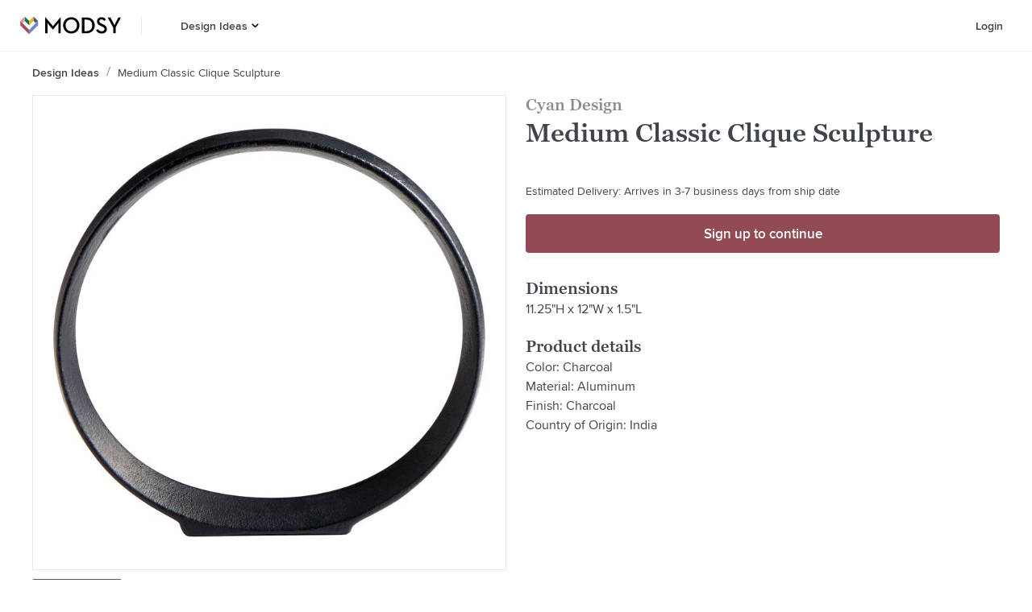

--- FILE ---
content_type: application/javascript
request_url: https://www.modsy.com/_next/static/chunks/30ded77ba28881714969eb734eefdbbab037ef73.576a12274f71aaf3684a.js
body_size: 27763
content:
(window.webpackJsonp_N_E=window.webpackJsonp_N_E||[]).push([[28],{"/8D7":function(e,t,n){"use strict";n.d(t,"a",(function(){return y}));var i=n("ERkP"),o=n.n(i),a=n("aWzz"),r=n.n(a),c=Object.assign||function(e){for(var t=1;t<arguments.length;t++){var n=arguments[t];for(var i in n)Object.prototype.hasOwnProperty.call(n,i)&&(e[i]=n[i])}return e},s=function(){function e(e,t){for(var n=0;n<t.length;n++){var i=t[n];i.enumerable=i.enumerable||!1,i.configurable=!0,"value"in i&&(i.writable=!0),Object.defineProperty(e,i.key,i)}}return function(t,n,i){return n&&e(t.prototype,n),i&&e(t,i),t}}();function d(e,t){if(!(e instanceof t))throw new TypeError("Cannot call a class as a function")}function l(e,t){if(!e)throw new ReferenceError("this hasn't been initialised - super() hasn't been called");return!t||"object"!==typeof t&&"function"!==typeof t?e:t}var u=function(e){function t(){var e;d(this,t);for(var n=arguments.length,i=Array(n),o=0;o<n;o++)i[o]=arguments[o];var a=l(this,(e=t.__proto__||Object.getPrototypeOf(t)).call.apply(e,[this].concat(i)));return a.state={},a.styles={ellipsis:{position:"fixed",visibility:"hidden",top:0,left:0}},a.elements={},a.onResize=a.onResize.bind(a),a.onTruncate=a.onTruncate.bind(a),a.calcTargetWidth=a.calcTargetWidth.bind(a),a.measureWidth=a.measureWidth.bind(a),a.getLines=a.getLines.bind(a),a.renderLine=a.renderLine.bind(a),a}return function(e,t){if("function"!==typeof t&&null!==t)throw new TypeError("Super expression must either be null or a function, not "+typeof t);e.prototype=Object.create(t&&t.prototype,{constructor:{value:e,enumerable:!1,writable:!0,configurable:!0}}),t&&(Object.setPrototypeOf?Object.setPrototypeOf(e,t):e.__proto__=t)}(t,e),s(t,[{key:"componentDidMount",value:function(){var e=this.elements.text,t=this.calcTargetWidth,n=this.onResize,i=document.createElement("canvas");this.canvasContext=i.getContext("2d"),t((function(){e&&e.parentNode.removeChild(e)})),window.addEventListener("resize",n)}},{key:"componentDidUpdate",value:function(e){this.props.children!==e.children&&this.forceUpdate(),this.props.width!==e.width&&this.calcTargetWidth()}},{key:"componentWillUnmount",value:function(){var e=this.elements.ellipsis,t=this.onResize,n=this.timeout;e.parentNode.removeChild(e),window.removeEventListener("resize",t),window.cancelAnimationFrame(n)}},{key:"innerText",value:function(e){var t=document.createElement("div"),n="innerText"in window.HTMLElement.prototype?"innerText":"textContent";t.innerHTML=e.innerHTML.replace(/\r\n|\r|\n/g," ");var i=t[n],o=document.createElement("div");return o.innerHTML="foo<br/>bar","foo\nbar"!==o[n].replace(/\r\n|\r/g,"\n")&&(t.innerHTML=t.innerHTML.replace(/<br.*?[\/]?>/gi,"\n"),i=t[n]),i}},{key:"onResize",value:function(){this.calcTargetWidth()}},{key:"onTruncate",value:function(e){var t=this.props.onTruncate;"function"===typeof t&&(this.timeout=window.requestAnimationFrame((function(){t(e)})))}},{key:"calcTargetWidth",value:function(e){var t=this.elements.target,n=this.calcTargetWidth,i=this.canvasContext,o=this.props.width;if(t){var a=o||Math.floor(t.parentNode.getBoundingClientRect().width);if(!a)return window.requestAnimationFrame((function(){return n(e)}));var r=window.getComputedStyle(t),c=[r["font-weight"],r["font-style"],r["font-size"],r["font-family"]].join(" ");i.font=c,this.setState({targetWidth:a},e)}}},{key:"measureWidth",value:function(e){return this.canvasContext.measureText(e).width}},{key:"ellipsisWidth",value:function(e){return e.offsetWidth}},{key:"trimRight",value:function(e){return e.replace(/\s+$/,"")}},{key:"getLines",value:function(){for(var e=this.elements,t=this.props,n=t.lines,i=t.ellipsis,a=t.trimWhitespace,r=this.state.targetWidth,c=this.innerText,s=this.measureWidth,d=this.onTruncate,l=this.trimRight,u=[],g=c(e.text).split("\n").map((function(e){return e.split(" ")})),p=!0,m=this.ellipsisWidth(this.elements.ellipsis),f=1;f<=n;f++){var h=g[0];if(0!==h.length){var b=h.join(" ");if(s(b)<=r&&1===g.length){p=!1,u.push(b);break}if(f===n){for(var v=h.join(" "),y=0,w=v.length-1;y<=w;){var k=Math.floor((y+w)/2);s(v.slice(0,k+1))+m<=r?y=k+1:w=k-1}var C=v.slice(0,y);if(a)for(C=l(C);!C.length&&u.length;){C=l(u.pop())}b=o.a.createElement("span",null,C,i)}else{for(var j=0,x=h.length-1;j<=x;){var P=Math.floor((j+x)/2);s(h.slice(0,P+1).join(" "))<=r?j=P+1:x=P-1}if(0===j){f=n-1;continue}b=h.slice(0,j).join(" "),g[0].splice(0,j)}u.push(b)}else u.push(),g.shift(),f--}return d(p),u}},{key:"renderLine",value:function(e,t,n){if(t===n.length-1)return o.a.createElement("span",{key:t},e);var i=o.a.createElement("br",{key:t+"br"});return e?[o.a.createElement("span",{key:t},e),i]:i}},{key:"render",value:function(){var e=this,t=this.elements.target,n=this.props,i=n.children,a=n.ellipsis,r=n.lines,s=function(e,t){var n={};for(var i in e)t.indexOf(i)>=0||Object.prototype.hasOwnProperty.call(e,i)&&(n[i]=e[i]);return n}(n,["children","ellipsis","lines"]),d=this.state.targetWidth,l=this.getLines,u=this.renderLine,g=this.onTruncate,p=void 0;return"undefined"!==typeof window&&!(!t||!d)&&(r>0?p=l().map(u):(p=i,g(!1))),delete s.onTruncate,delete s.trimWhitespace,o.a.createElement("span",c({},s,{ref:function(t){e.elements.target=t}}),o.a.createElement("span",null,p),o.a.createElement("span",{ref:function(t){e.elements.text=t}},i),o.a.createElement("span",{ref:function(t){e.elements.ellipsis=t},style:this.styles.ellipsis},a))}}]),t}(i.Component);u.propTypes={children:r.a.node,ellipsis:r.a.node,lines:r.a.oneOfType([r.a.oneOf([!1]),r.a.number]),trimWhitespace:r.a.bool,width:r.a.number,onTruncate:r.a.func},u.defaultProps={children:"",ellipsis:"\u2026",lines:1,trimWhitespace:!1,width:0};var g=u,p=n("j/s1"),m=n("sRTh"),f=n("KXPw"),h=n("k4s6"),b=n("GcTH"),v=o.a.createElement;function y(e){var t=e.description,n=void 0===t?[""]:t,i=e.className,a=void 0===i?"":i,r=e.isCustomFontLoaded,c=void 0!==r&&r,s=e.isTruncated,d=void 0===s||s,l=e.onClick,u=void 0===l?function(){}:l,p="function"===typeof window.matchMedia&&window.matchMedia(f.o).matches?3:2,h=n.map((function(e,t){return v(o.a.Fragment,{key:t},e)})),b=w.Description,y=w.LearnMore;return v(b,{className:a,onClick:u,truncated:d},c&&d&&(null===h||void 0===h?void 0:h[0])?v(g,{ellipsis:v(y,null,v("span",{style:{color:m.v}},"... "),"more\xa0\xa0"),lines:p,trimWhitespace:!0},h):h)}var w={Description:Object(p.c)(b.e).withConfig({displayName:"collapsingdescription__Description",componentId:"sc-a9jeve-0"})(["cursor:pointer;white-space:pre-wrap;width:calc(100% - 1rem);span{font-size:0.875rem;}","{width:34rem;}","{width:45rem;span{font-size:1rem;}}",""],f.j,f.i,(function(e){return e.truncated&&Object(p.b)(["",";","{",";}"],Object(h.e)({lines:2}),f.b,Object(h.e)({lines:3}))})),LearnMore:p.c.span.withConfig({displayName:"collapsingdescription__LearnMore",componentId:"sc-a9jeve-1"})(["color:",";cursor:pointer;"],m.Q)}},"24Ds":function(e,t,n){"use strict";n.d(t,"a",(function(){return w}));var i=n("LHL8"),o=n("n66V"),a=n("ERkP"),r=n.n(a),c=n("x8tt"),s=n("j/s1"),d=n("sRTh"),l=n("/8D7"),u=n("lDXE"),g=n("KXPw"),p=n("GcTH"),m=n("e4w2"),f=r.a.createElement;function h(e,t){var n=Object.keys(e);if(Object.getOwnPropertySymbols){var i=Object.getOwnPropertySymbols(e);t&&(i=i.filter((function(t){return Object.getOwnPropertyDescriptor(e,t).enumerable}))),n.push.apply(n,i)}return n}function b(){var e=Object(o.a)(["\n  query GetTopTags($topic: String, $subTopic: String, $size: Int) {\n    topTags(topic: $topic, subTopic: $subTopic, size: $size) {\n      slug\n      name\n      count\n    }\n  }\n"]);return b=function(){return e},e}var v=[{slug:"living-room",name:"living room"},{slug:"modern",name:"modern"},{slug:"neutral-color-scheme",name:"neutral color scheme"},{slug:"plants",name:"plants"},{slug:"floor-lamp",name:"floor lamp"},{slug:"mid-century",name:"mid century"},{slug:"home-office",name:"home office"},{slug:"kid-friendly",name:"kid friendly"},{slug:"vintage-art-work",name:"vintage art work"},{slug:"gallery-wall",name:"gallery wall"}],y=Object(c.gql)(b());function w(e){var t,n=e.pageSlug,o=void 0===n?"":n,r=e.pageSubTopic,s=void 0===r?"":r,d=e.isCustomFontLoaded,g=void 0!==d&&d,p=k.Container,b=k.Content,w=k.TagsWrapper,C=k.Title,j=Object(c.useQuery)(y,{variables:{topic:o,subTopic:s,size:10},onError:function(e){Object(u.b)(e,function(e){for(var t=1;t<arguments.length;t++){var n=null!=arguments[t]?arguments[t]:{};t%2?h(Object(n),!0).forEach((function(t){Object(i.a)(e,t,n[t])})):Object.getOwnPropertyDescriptors?Object.defineProperties(e,Object.getOwnPropertyDescriptors(n)):h(Object(n)).forEach((function(t){Object.defineProperty(e,t,Object.getOwnPropertyDescriptor(n,t))}))}return e}({},e))}}),x=j.data,P=j.loading,O=Object(a.useState)(!0),_=O[0],T=O[1],I=(null===x||void 0===x||null===(t=x.topTags)||void 0===t?void 0:t.length)?x.topTags:v;return f("div",null,f(p,null,f(b,null,f(C,null,"Top 10 design tags"),f(l.a,{description:["These tags are our most popular and widely searched terms! What makes them popular? There are design issues we all want solutions for, or just popular interior trends that are popular at the moment. Whatever it is, by clicking on these popular tags you can explore the topics visually with our beautifully curated design images. Within each popular tag, you\u2019ll find an inspirational scroll that is sure to help you for your current or next home project! The chances are, if you are struggling with a design issue, then you aren\u2019t the only one. These popular tags are not just meant to be pretty pictures to scroll through, but can be very helpful in solving your design issues and giving you style guidance as you start your design journey!"],isTruncated:_,onClick:function(){return T(!_)},isCustomFontLoaded:g}),!P&&f(w,null,I.map((function(e,t){return f(m.a,{key:"".concat(e.slug,"-").concat(t),name:e.name,slug:e.slug})}))))))}var k={Container:s.c.section.withConfig({displayName:"toptags__Container",componentId:"sc-cggrim-0"})(["background-color:",";padding:56px 0px;width:100vw;"],d.a),Content:s.c.div.withConfig({displayName:"toptags__Content",componentId:"sc-cggrim-1"})(["margin:0 auto;max-width:75rem;padding:0 1rem;"]),Title:Object(s.c)(p.c).withConfig({displayName:"toptags__Title",componentId:"sc-cggrim-2"})(["margin-bottom:1rem;max-width:75rem;","{margin:0 auto 1.5rem auto;padding:0;}"],g.b),TagsWrapper:s.c.div.withConfig({displayName:"toptags__TagsWrapper",componentId:"sc-cggrim-3"})(["display:flex;flex-wrap:wrap;max-width:75rem;margin:1rem auto 0rem auto;"])}},"2In8":function(e,t,n){"use strict";function i(e,t){if(!(e instanceof t))throw new TypeError("Cannot call a class as a function")}n.d(t,"a",(function(){return i}))},"4wD0":function(e,t){e.exports="[data-uri]"},"6/ZN":function(e,t,n){"use strict";n.d(t,"a",(function(){return C}));var i=n("ERkP"),o=n.n(i),a=n("j/s1"),r=n("DjDD"),c=n("KXPw"),s=n("sRTh"),d=n("nG5M"),l=n("xsR8"),u=n("wO5G"),g=o.a.createElement,p=function(e){return e.masonry?"".concat(c.f,", ").concat(c.t):c.f},m=c.g,f=function(e){return e.masonry?c.g:c.k},h=a.c.div.withConfig({displayName:"learn-more-cta__LearnMoreContainer",componentId:"sc-1sdprnf-0"})(["height:100%;display:flex;flex-direction:column;align-items:center;background-image:url('https://modsy.s3-us-west-2.amazonaws.com/pimg/BirdsEye.png');background-size:auto;background-repeat:no-repeat;background-color:",";background-position-x:calc(100% - 50vw);background-position-y:30%;","{justify-content:center;}","{justify-content:flex-start;background-size:130%;background-position:bottom;background-position-y:7rem;}"],s.i,f,p),b=a.c.div.withConfig({displayName:"learn-more-cta__LearnMoreContent",componentId:"sc-1sdprnf-1"})(["position:relative;text-align:center;padding-left:0.5rem;padding-right:0.5rem;","{left:15%;}","{left:0;top:2.25rem;}"],f,p),v=a.c.div.withConfig({displayName:"learn-more-cta__TitleText",componentId:"sc-1sdprnf-2"})(["color:black;font-family:",";font-weight:600;","{font-size:1.5625rem;line-height:2rem;}","{font-size:1.25rem;line-height:2rem;}","{font-size:1.25rem;line-height:2rem;}"],l.w,f,m,p),y=a.c.a.withConfig({displayName:"learn-more-cta__LearnMoreLink",componentId:"sc-1sdprnf-3"})(["text-decoration:none;display:flex;"]),w=a.c.div.withConfig({displayName:"learn-more-cta__Subcopy",componentId:"sc-1sdprnf-4"})(["font-size:1rem;line-height:1.5rem;"]),k=Object(a.c)(u.a).withConfig({displayName:"learn-more-cta__MasonryAdButtonTwo",componentId:"sc-1sdprnf-5"})(["margin-top:1.25rem;margin-left:auto;margin-right:auto;"]);function C(e){var t=e.className,n=e.masonry,o=Object(i.useCallback)((function(){Object(d.e)({event:"Designfeed_learn_more_about_modsy"})}),[]);return g(h,{className:t,masonry:n},g(b,{masonry:n},g(v,{masonry:n},"Need a new look for your space?"),g(w,null,"Modsy makes interior design impossibly easy"),g(y,{href:r.l.homePage,onClick:o},g(k,{size:"medium",labelText:"Learn More About Modsy"}))))}},"7uve":function(e,t,n){"use strict";n.d(t,"a",(function(){return l}));var i=n("ysqo"),o=n.n(i),a=n("ERkP"),r=n.n(a),c=r.a.createElement,s=function(e){var t=e.brand,n=e.canonical,i=e.description,o=e.nextUrl,a=e.openGraph,r=e.prevUrl,s=e.title,d=e.twitter,l=[];if(s&&l.push(c("title",{key:"title"},"".concat(s).concat(t))),i&&l.push(c("meta",{key:"description",name:"description",content:i})),n&&l.push(c("link",{rel:"canonical",href:n,key:"canonical"})),r&&l.push(c("link",{rel:"prev",href:r,key:"prev-page"})),o&&l.push(c("link",{rel:"next",href:o,key:"next-page"})),d&&(d.cardType&&l.push(c("meta",{key:"twitter:card",name:"twitter:card",content:d.cardType})),d.site&&l.push(c("meta",{key:"twitter:site",name:"twitter:site",content:d.site}))),a){var u=a.description,g=a.image,p=a.locale,m=a.siteName,f=a.title,h=a.type,b=a.url;if(u&&l.push(c("meta",{key:"og:description",property:"og:description",content:u})),p&&l.push(c("meta",{key:"og:locale",property:"og:locale",content:p})),m&&l.push(c("meta",{key:"og:site_name",property:"og:site_name",content:m})),f&&l.push(c("meta",{key:"og:title",property:"og:title",content:"".concat(f).concat(t)})),h){var v=a.type.toLowerCase();l.push(c("meta",{key:"og:type",property:"og:type",content:v}))}b&&l.push(c("meta",{key:"og:url",property:"og:url",content:b})),g&&g.url&&(l.push(c("meta",{key:"og:image",property:"og:image",content:g.url})),g.alt&&l.push(c("meta",{key:"og:image:alt",property:"og:image:alt",content:g.alt})),g.width&&l.push(c("meta",{key:"og:image:width",property:"og:image:width",content:g.width.toString()})),g.height&&l.push(c("meta",{key:"og:image:height",property:"og:image:height",content:g.height.toString()})))}return l},d=r.a.createElement;function l(e){var t=e.brand,n=void 0===t?"":t,i=e.title,a=void 0===i?"":i,r=e.description,c=void 0===r?"":r,s=e.canonicalUrl,l=void 0===s?"":s,g=e.image,p=void 0===g?{url:"",alt:"",width:0,height:0}:g,m=e.nextUrl,f=void 0===m?"":m,h=e.prevUrl,b=void 0===h?"":h,v=e.RootComponent,y=void 0===v?o.a:v,w=c.slice(0,170),k={title:a,description:w,url:l,locale:"en_US",siteName:"Modsy",type:"website"};p.url&&(k.image=p);return d(u,{brand:n,title:a,description:w,canonical:l,nextUrl:f,openGraph:k,prevUrl:b,twitter:{cardType:"summary_large_image",site:"@modsy"},RootComponent:y})}function u(e){var t=e.brand,n=void 0===t?"":t,i=e.title,a=void 0===i?"":i,r=e.description,c=void 0===r?"":r,l=e.canonical,u=void 0===l?"":l,g=e.nextUrl,p=void 0===g?"":g,m=e.openGraph,f=void 0===m?{description:"",title:"",locale:"",siteName:"",type:"",url:"",image:{url:"",alt:"",width:0,height:0}}:m,h=e.prevUrl,b=void 0===h?"":h,v=e.twitter,y=void 0===v?{cardType:"",site:""}:v,w=e.RootComponent,k=void 0===w?o.a:w;return d(k,null,s({brand:n,canonical:u,description:c,nextUrl:p,openGraph:f,prevUrl:b,title:a,twitter:y}))}},Alxx:function(e,t,n){"use strict";function i(e,t){for(var n=0;n<t.length;n++){var i=t[n];i.enumerable=i.enumerable||!1,i.configurable=!0,"value"in i&&(i.writable=!0),Object.defineProperty(e,i.key,i)}}function o(e,t,n){return t&&i(e.prototype,t),n&&i(e,n),e}n.d(t,"a",(function(){return o}))},CH9N:function(e,t,n){"use strict";function i(){return(i=Object.assign||function(e){for(var t=1;t<arguments.length;t++){var n=arguments[t];for(var i in n)Object.prototype.hasOwnProperty.call(n,i)&&(e[i]=n[i])}return e}).apply(this,arguments)}n.d(t,"a",(function(){return i}))},EYFK:function(e,t,n){"use strict";n.r(t),n.d(t,"default",(function(){return O}));var i=n("LHL8"),o=n("7xIC"),a=n.n(o),r=n("ERkP"),c=n.n(r),s=n("jvFD"),d=n.n(s),l=n("j/s1"),u=n("CVDn"),g=n("aRbp"),p=n("KXPw"),m=n("DjDD"),f=c.a.createElement,h=c.a.forwardRef((function(e,t){var n=e.modsyButtonConfig,i=void 0===n?{destination:"/",app:"nextjs",href:"",as:""}:n,o=e.className,a=void 0===o?"header-nextjs":o,r=e.currentApp,c=void 0===r?"nextjs":r,s=e.dataTestId,l=void 0===s?"header-logged-in":s,u=e.dispatch,g=void 0===u?function(){}:u,p=e.isPdpOpen,h=void 0!==p&&p;e.topDrawerPosition;return f(b,{ref:t,className:a,currentApp:c,dataTestId:l,dispatch:g,linkComponent:function(){var e=arguments.length>0&&void 0!==arguments[0]?arguments[0]:{},t=e.children,n=e.route,i=void 0===n?{}:n,o=e.styledLink,a=e.isUserProjectListItem,r=void 0!==a&&a,c=e.projectSlug,s=void 0===c?"":c,l=o;if("nextjs"===i.app){var u,g=i.destination&&i.destination.includes(m.d.customerLanding),p=null===i||void 0===i||null===(u=i.destination)||void 0===u?void 0:u.includes(m.b.orderHistoryPage().as),h=g?i:p?m.b.orderHistoryPage():m.d.landingPage({slug:i.slug}),b=h.as,v=h.href;return f(d.a,{href:v,as:b,passHref:!0},f(l,null,t))}var y=r?"".concat(Object(m.c)()).concat(s):"";return f(l,{href:y||i.destination},t)},modsyButtonConfig:i,isPdpOpen:h})})),b=Object(l.c)(u.b).withConfig({displayName:"headerLoggedOut__Header",componentId:"sc-7cgyca-0"})(["&.header-nextjs{z-index:",";","{z-index:",";}}"],g.c+1,p.i,(function(e){return e.isPdpOpen?"".concat(g.c-1):"".concat(g.c+1)})),v=n("8CyR"),y=n("C1KA"),w=n("RnTE"),k=n("tMVH"),C=n("asB2"),j=c.a.createElement;function x(e,t){var n=Object.keys(e);if(Object.getOwnPropertySymbols){var i=Object.getOwnPropertySymbols(e);t&&(i=i.filter((function(t){return Object.getOwnPropertyDescriptor(e,t).enumerable}))),n.push.apply(n,i)}return n}function P(e){for(var t=1;t<arguments.length;t++){var n=null!=arguments[t]?arguments[t]:{};t%2?x(Object(n),!0).forEach((function(t){Object(i.a)(e,t,n[t])})):Object.getOwnPropertyDescriptors?Object.defineProperties(e,Object.getOwnPropertyDescriptors(n)):x(Object(n)).forEach((function(t){Object.defineProperty(e,t,Object.getOwnPropertyDescriptor(n,t))}))}return e}var O=c.a.forwardRef((function(e,t){var n=e.backButtonConfig,i=void 0===n?{enabled:!1,text:"Back",handleClick:function(){}}:n,o=e.dispatch,r=void 0===o?function(){}:o,s=e.isPdpOpen,d=void 0!==s&&s,l=(e.variant,Object(w.a)()),u=l.ref,g=l.rightPos,p=l.onClick,f=l.zendeskOpen,b=Object(v.a)({openZendesk:p}),x=b.canRedirectToLanding,O=b.cartItemCount,_=b.cartState,T=b.handleCartClick,I=b.handleGetInTouchClick,L=b.handleHelpClick,S=b.handleLinkClick,N=b.helpModalOpen,R=b.isLoggedOutSharedMode,E=b.logout,D=b.modsyButtonConfig,z=b.onNavigationModalButtonClick,F=b.projects,B=b.setHelpModalOpen,M=b.showHelpMenu,H=b.tieredPromoEnabled;return j(c.a.Fragment,null,j(h,{backButton:i,cartItemCount:O,cartState:_,dispatch:function(e){var t=e.type,n=e.payload,i=n||{},o=i.isUserProjectListItem,c=i.projectDetails,s=i.route,d=o?"".concat(Object(m.c)()).concat(c.projectSlug):"",l=s&&"nextjs"===s.app;switch(t){case k.y:case k.q:S(n);break;case k.m:case k.n:x||S({href:m.l.homePage,event:n.event,isExternalLink:!0,text:"modsy-logo"});break;case k.z:"Logout"===n.text&&E(),S(P(P({},n),{},{isExternalLink:!l})),"Order History"===n.text&&a.a.push(n.href);break;case k.e:case k.f:"Logout"===n.text&&E(),S(P({isExternalLink:!l,href:d||s.destination},n));break;case k.t:case k.v:"My Projects"===n.text&&S(P({isExternalLink:!l,href:s.destination},n)),S(P({isExternalLink:!l,href:s.destination},n));break;case k.h:"Get In Touch"===n.text?I(n.event):r({type:t,payload:n});break;case k.k:z({payload:n});break;case k.l:case k.x:B(!1);break;case Object(C.b)().type:case Object(C.c)().type:case Object(C.d)().type:_.handleUpdateProductQuantity({type:t,payload:n});break;case"cart-popup-checkout-button-clicked":T({type:t,payload:n});break;default:r({type:t,payload:n})}},helpModalOpen:N,isLoggedOutSharedMode:R,modsyButtonConfig:D,onCartClick:T,onGetInTouchClick:I,onHelpClick:L,projects:F,ref:t,isPdpOpen:d,showHelpMenu:M,tieredPromoEnabled:H}),j(y.a,{onClick:p,ref:u,rightPos:g,zendeskOpen:f}))}))},GcTH:function(e,t,n){"use strict";n.d(t,"b",(function(){return s})),n.d(t,"c",(function(){return d})),n.d(t,"d",(function(){return l})),n.d(t,"e",(function(){return u})),n.d(t,"a",(function(){return g}));var i=n("j/s1"),o=n("sRTh"),a=n("bCbp"),r=n("KXPw"),c=n("xsR8"),s=i.c.h1.withConfig({displayName:"designfeedstyles__RH1",componentId:"sc-17bmc2l-0"})(["font-family:",";color:",";font-size:2rem;font-weight:",";line-height:2.5rem;margin:0;","{font-size:3.125rem;line-height:120%;}"],c.w,o.v,a.l,r.i),d=i.c.h2.withConfig({displayName:"designfeedstyles__RH2",componentId:"sc-17bmc2l-1"})(["color:",";font-family:",";font-size:1.5625rem;font-weight:",";line-height:2rem;margin:0;","{font-size:1.875rem;line-height:133%;}"],o.v,c.w,a.l,r.i),l=i.c.h3.withConfig({displayName:"designfeedstyles__RH3",componentId:"sc-17bmc2l-2"})(["font-family:",";font-size:1rem;font-weight:",";line-height:1.5rem;margin:0;","{font-size:1.25rem;line-height:160%;}"],c.w,a.l,r.i),u=i.c.p.withConfig({displayName:"designfeedstyles__Text",componentId:"sc-17bmc2l-3"})(["color:",";font-family:",";font-size:0.875rem;font-weight:",";line-height:1.375rem;margin:0;","{font-size:1rem;line-height:1.5rem;}"],o.v,c.x,a.k,r.i),g=i.c.a.withConfig({displayName:"designfeedstyles__InternalLink",componentId:"sc-17bmc2l-4"})(["display:inline-block;color:",";cursor:pointer;font-family:",";font-size:0.875rem;font-weight:",";line-height:150%;text-decoration:none;","{font-size:1rem;}"],o.Q,c.x,a.l,r.i)},HfAU:function(e,t,n){"use strict";n.d(t,"a",(function(){return u})),n.d(t,"b",(function(){return g}));var i=n("ERkP"),o=n.n(i),a=n("fYnN"),r=n.n(a),c=n("nG5M"),s=n("DjDD"),d=n("sRTh"),l=o.a.createElement,u={Breadcrumbs:{HomeLinkText:"Design Ideas"},Cta:{Title:"Ready to design your room?",Subtitle:l(o.a.Fragment,null,"Modsy is the leader in"," ",l("a",{style:{color:d.Q,textDecoration:"none"},href:s.l.homePage},"online interior design")),Text:"Start Your Project"},LandingPage:{RelatedSectionTitle:"Related",Share:"Share:"},Room:{BackTextSmall:"< Back",BackTextLarge:"< Back to gallery",ExploreSimilar:{Title:"Explore Similar Design Ideas"},Products:{Title:"Furniture and decor in this room",CtaText:function(e){return e?"Sign Up":"Start Your Project"},CtaTitle:function(e){return e?"View more product details\nand shop our catalog":"Explore and shop these products in your actual room with a Modsy design package"}},MostPopular:"Most popular",Share:"Share:"}};function g(e){var t=e.ctaDetails,n=e.event,i=e.pageDetails;n.preventDefault();var o=t.ctaDest,a=t.ctaId,s=t.ctaText,d=t.ctaTitle,l=void 0===d?"":d,u=i.id,g=i.slug,p=i.title,m=i.type;Object(c.e)({event:"designfeed_cta_click",properties:{ctaDest:o,ctaId:a,ctaText:s,ctaTitle:l,id:u,slug:g,title:p,type:m},callback:function(){var e=JSON.stringify({id:u,slug:g,title:p,type:m});r.a.set("designfeed",e,{expires:7}),window.location.href=o}})}},IwMd:function(e,t,n){"use strict";n.d(t,"a",(function(){return Te})),n.d(t,"b",(function(){return lt}));var i=n("AU4o"),o=n.n(i),a=n("7xIC"),r=n("ERkP"),c=n.n(r),s=n("UQrv"),d=n("lLZZ"),l=n("Y0NT"),u=n("rX9K"),g=n("mstN"),p=n("d7jh"),m=n("IebI"),f=n.n(m),h=n("O+IG"),b=n("LHL8"),v=n("n66V"),y=n("x8tt"),w=n("JBtm"),k=n.n(w),C=n("nG5M"),j=n("3tTW"),x=n("eZJI"),P=n("lDXE"),O=n("DjDD"),_=n("HfAU");function T(){var e=Object(v.a)(["\n  mutation LikeDesignfeedRoom($slug: String!, $isLiked: Boolean!) {\n    designfeedLikeRoom(slug: $slug, isLiked: $isLiked) {\n      id\n      slug\n      currentLikeCount\n      isLiked\n    }\n  }\n"]);return T=function(){return e},e}var I=Object(y.gql)(T());function L(){var e=arguments.length>0&&void 0!==arguments[0]?arguments[0]:{},t=(e.slug,Object(y.useMutation)(I)),n=Object(g.a)(t,2),i=n[0],o=n[1].client,a=Object(r.useCallback)((function(e){var t=e.id,n=e.slug,o=e.title,a=e.currentLikeCount,r=e.isLiked;i({variables:{slug:n,isLiked:r},optimisticResponse:{__typename:"Mutation",designfeedLikeRoom:{id:t,slug:n,currentLikeCount:a+(r?1:-1),isLiked:r,__typename:"DesignfeedRoom"}}}),r&&S({id:t,slug:n,title:o})}),[i]),c=function(e){var t=e.id,n=e.slug,i=e.title,a=e.currentLikeCount;o.cache.modify({id:'DesignfeedRoom:{"slug":"'.concat(n,'"}'),fields:{isLiked:function(){return!0},currentLikeCount:function(){return a+1}}}),S({id:t,slug:n,title:i})};return[a,c]}function S(e){var t=e.id,n=e.slug,i=e.title;Object(C.e)({event:"designfeed_like",properties:{id:t,slug:n,title:i,type:"room-feed-item"}})}var N=n("ErxX");function R(e,t){var n=Object.keys(e);if(Object.getOwnPropertySymbols){var i=Object.getOwnPropertySymbols(e);t&&(i=i.filter((function(t){return Object.getOwnPropertyDescriptor(e,t).enumerable}))),n.push.apply(n,i)}return n}function E(e){for(var t=1;t<arguments.length;t++){var n=null!=arguments[t]?arguments[t]:{};t%2?R(Object(n),!0).forEach((function(t){Object(b.a)(e,t,n[t])})):Object.getOwnPropertyDescriptors?Object.defineProperties(e,Object.getOwnPropertyDescriptors(n)):R(Object(n)).forEach((function(t){Object.defineProperty(e,t,Object.getOwnPropertyDescriptor(n,t))}))}return e}function D(){var e=Object(v.a)(["\n  query GetDesignfeedLandingPage($slug: String, $tags: [String], $page: Int, $filters: String) {\n    designfeedLandingPage(slug: $slug, tags: $tags, page: $page, filters: $filters) {\n      id\n      slug\n      filters\n      tags\n      title\n      seoTitle\n      description\n      subtopicSectionTitle\n      subtopicPages {\n        heroImage {\n          alt\n          url\n        }\n        shortTitle\n        subTopic\n        topic\n      }\n      isAutoGenerated\n      feedSectionTitle\n      rooms {\n        id\n        currentLikeCount\n        isLiked\n        title\n        seoTitle\n        description\n        roomType\n        slug\n        style\n        heroImage {\n          url\n          height\n          width\n        }\n        hashtags {\n          name\n          slug\n        }\n      }\n      feedPageConnection {\n        numPages\n        currentPage\n      }\n      colorPages {\n        heroImage {\n          alt\n          url\n        }\n        shortTitle\n        subTopic\n        topic\n      }\n    }\n  }\n"]);return D=function(){return e},e}var z=Object(y.gql)(D()),F={feedPageConnection:{currentPage:1,numPages:1}},B={Room:["bedroom","dining room","entryway foyer","family room","home office","kids bedroom","living room","nursery","open living dining room"],Style:["classic","coastal","contemporary","eclectic","glam","industrial","mid century modern","minimalist","modern","rustic","traditional","transitional"]},M=Object.keys(B).reduce((function(e,t){return e[t]=[],e}),{});function H(e){var t=Object.keys(e).reduce((function(t,n){var i=e[n];return i&&i.length>0&&(t[n]=i.map((function(e){return function(e){switch(e){case"classic":return"classic-design";case"dining room":return"dining-room_1";case"traditional":return"traditional-design";default:return e.replace(/ /g,"-")}}(e)}))),t}),{});return Object.keys(t).length>0?JSON.stringify(t):""}var G=!1;function U(e){var t=e.page,n=void 0===t?1:t,i=e.slug,o=void 0===i?"":i,a=e.subTopic,c=void 0===a?"":a,s=parseInt(n,10)||1,d=Object(r.useState)(M),l=d[0],m=d[1],v=Object(r.useState)(!1),w=v[0],T=v[1],I=Object(y.useQuery)(z,{variables:{filters:H(l),page:s,slug:o,tags:c?[o,c]:[o]},onError:function(e){Object(P.b)(e,E({},e))}}),S=I.client,R=I.data,D=I.error,U=I.fetchMore,W=I.loading,A=!R||D||W?F:R.designfeedLandingPage,Q=A.id,Y=A.isAutoGenerated,$=A.title,K=A.feedPageConnection.currentPage,Z=function(){var e=Object(h.a)(f.a.mark((function e(t){var n;return f.a.wrap((function(e){for(;;)switch(e.prev=e.next){case 0:if(!w){e.next=2;break}return e.abrupt("return");case 2:return window.scrollTo({top:0}),T(!0),n={page:t},e.next=7,U({variables:n,updateQuery:function(e,t){return q(e,t.fetchMoreResult)}});case 7:T(!1);case 8:case"end":return e.stop()}}),e)})));return function(t){return e.apply(this,arguments)}}(),X={ctaDest:O.k.projectOnboarding(),ctaId:"feed-page-bottom",ctaText:_.a.Cta.Text,ctaTitle:_.a.Cta.Title,ctaSubtitle:_.a.Cta.Subtitle},J=function(e){var t=e.ctaDetails,n=e.event,i={id:Q,slug:o||"designfeed-homepage",title:$,type:Y?"hashtag-landing-page":"keyword-landing-page"};Object(_.b)({ctaDetails:t,event:n,pageDetails:i})};Object(r.useEffect)((function(){Q&&Object(C.e)({event:K>1?"designfeed_landing_page_feed_page_viewed":"designfeed_landing_page_visit",properties:{id:Q,page:K,slug:o||"designfeed-homepage",title:$,type:Y?"hashtag":"keyword"}})}),[K,Q,Y,o,$]);var V=Object(r.useState)(!1),ee=V[0],te=V[1];Object(r.useEffect)((function(){var e=null;if(document.fonts&&"function"===typeof document.fonts.load){document.fonts.load('normal normal 16px "Graphik Web"').then((function(){return document.fonts.load('normal 500 16px "Graphik Web"')})).then((function(){return te(!0)})).catch((function(){return setTimeout((function(){e=te(!0)}),100)}))}else e=setTimeout((function(){return te(!0)}),100);return function(){clearTimeout(e)}}),[]),Object(r.useEffect)((function(){k.a.parse(window.location.search).filters&&(G=!0)}),[]);var ne=Object(r.useState)(""),ie=ne[0],oe=ne[1],ae=Object(r.useState)(!1),re=ae[0],ce=ae[1],se=Object(r.useState)(M),de=se[0],le=se[1],ue={activeFilters:de,availableFilters:B,detailFilter:ie,enabled:G,isFiltersLoading:re,onFilterButtonClick:function(e){var t=e.filterName;oe(t)},onFilterOptionClicked:function(e){var t=e.filterName,n=e.option;if(!re){var i=de[t],o=E(E({},de),{},Object(b.a)({},t,i.includes(n)?i.filter((function(e){return e!==n})):[].concat(Object(p.a)(i),[n])));le(o)}}};Object(r.useEffect)((function(){var e=function(){var e=Object(h.a)(f.a.mark((function e(){return f.a.wrap((function(e){for(;;)switch(e.prev=e.next){case 0:return e.prev=0,S.readQuery({query:z,variables:{filters:H(de),page:1,slug:o}}),m(de),e.abrupt("return");case 6:e.prev=6,e.t0=e.catch(0);case 8:return ce(!0),e.prev=9,e.next=12,S.query({query:z,variables:{filters:H(de),page:1,slug:o}});case 12:e.next=17;break;case 14:e.prev=14,e.t1=e.catch(9),Object(P.b)(e.t1,E({},e.t1));case 17:m(de),ce(!1);case 19:case"end":return e.stop()}}),e,null,[[0,6],[9,14]])})));return function(){return e.apply(this,arguments)}}();JSON.stringify(de)!==JSON.stringify(l)&&e()}),[de,S,l,ce,m,o]);var ge=Object(N.a)(),pe=ge.backButtonConfig,me=ge.closeSignupModal,fe=ge.setShowSignupModal,he=ge.showSignupModal,be=Object(u.b)(),ve=be.isFeatureEnabled,ye=be.user.loggedIn,we=L(),ke=Object(g.a)(we,2),Ce=ke[0],je=ke[1];return{error:D,landingPage:A,loading:W&&A===F,dispatch:function(e){var t=e.type,n=e.payload;switch(t){case"primaryCtaClick":var i=n.ctaDetails,a=n.event;J({ctaDetails:i,event:a});break;case"likeRoom":var r=n.room;ye||!ve("fe_designfeed_room_like_signup")?Ce(E(E({},r),{},{isLiked:!r.isRoomLiked})):fe({room:r,roomSlug:r.slug,source:"room-like",trigger:"like"});break;case x.a:case x.c:me();break;case x.b:var c=he.room,s=he.source,d=n.user;me(),n.signedUp&&function(e){var t=e.source,n=e.user;Object(C.e)({event:"designfeed_signup",properties:{designfeed_page:{id:Q,slug:o||"designfeed-homepage",title:$,type:Y?"hashtag":"keyword"},source:t}}),Object(C.e)({event:"user_registered",properties:{id:n.id,email:n.email,source:t}}),console.log(n),Object(j.b)({em:n.email}),Object(j.c)(n.id)}({source:s,user:d}),"room-like"===s&&je(E({},c))}},ctaBottomDetails:X,handleCtaClick:J,loadPage:Z,isNextPageLoading:w,handleSocialShareClick:function(e){var t=e.service;Object(C.e)({event:"designfeed_social_share",properties:{id:Q,service:t,slug:o||"designfeed-homepage",title:$,type:Y?"hashtag":"keyword"}})},isCustomFontLoaded:ee,filters:ue,backButtonConfig:pe,showSignupModal:he,isFFNewHomepageEnabled:ve("fe_designfeed_new_homepage"),isFFCategoryPagesEnabled:ve("fe_designfeed_category_pages"),isFFCategoryMasonryPagesEnabled:ve("fe_designfeed_category_masonry_pages"),isFFColorPagesEnabled:ve("fe_designfeed_color_pages")}}function q(e,t){var n=e.designfeedLandingPage.feedPageConnection,i=t.designfeedLandingPage,o=i.feedPageConnection,a=i.rooms;return{designfeedLandingPage:E(E({},e.designfeedLandingPage),{},{feedPageConnection:E(E({},n),{},{currentPage:o.currentPage}),rooms:a})}}var W=n("LnPg"),A=n("j/s1"),Q=n("+8ik"),Y=n("sRTh"),$=n("bCbp"),K=n("KXPw"),Z=n("qinx"),X=n("7uve"),J=n("Odk4"),V=n("zMN6"),ee=n("/8D7"),te=n("GcTH"),ne=n("CH9N"),ie=n("jvFD"),oe=n.n(ie),ae=n("x+ny"),re=n("e4w2"),ce=n("sb1E"),se=c.a.createElement;function de(e){e.dispatch;var t=e.feedRef,n=void 0===t?void 0:t;e.isCustomFontLoaded,e.isNextPageLoading,e.items,e.pageSlug,e.pageTitle,e.pageSubTopic;return se(ue,{ref:n})}var le=Object(A.b)(["margin-left:0.5rem;margin-right:0.5rem;","{margin-left:1.5rem;margin-right:1.5rem;}"],K.b),ue=A.c.div.withConfig({displayName:"feed__Items",componentId:"sc-a2dso7-0"})(["display:flex;flex-direction:column;padding-bottom:1.5rem;","{padding-bottom:2rem;}"],K.b),ge=(A.c.div.withConfig({displayName:"feed__LoaderContainer",componentId:"sc-a2dso7-1"})(["position:relative;transform:scale(0.5);padding-top:6rem;"]),A.c.div.withConfig({displayName:"feed__Article",componentId:"sc-a2dso7-2"})(['display:grid;grid-template-areas:"header" "image" "content";background-color:',";padding:0.5rem 0 0.25rem 0;margin:0 auto 1.5rem auto;max-width:75rem;width:100%;&:last-child{margin-bottom:0;}",'{grid-template-areas:"image" "header" "content";border:1px solid ',";padding-top:0;padding-bottom:0.5rem;margin-bottom:2rem;}"],Y.ob,K.b,Y.p),A.c.a.withConfig({displayName:"feed__ImageContainer",componentId:"sc-a2dso7-3"})(["grid-area:image;background-color:",";padding-bottom:","%;position:relative;width:100%;","{margin-bottom:1rem;}"],Y.p,(function(e){return 100/e.aspectRatio}),K.b),Object(A.c)(ae.a).withConfig({displayName:"feed__Image",componentId:"sc-a2dso7-4"})(["position:absolute;top:0;left:0;width:100%;max-width:100%;"]),A.c.div.withConfig({displayName:"feed__Content",componentId:"sc-a2dso7-5"})(["grid-area:content;padding-top:0.5rem;width:100%;","{padding-top:1rem;}","{padding-top:0;}"],K.j,K.b),A.c.a.withConfig({displayName:"feed__TitleContainer",componentId:"sc-a2dso7-6"})(["grid-area:header;display:flex;flex-direction:row;align-items:baseline;justify-content:space-between;color:black;margin-bottom:0.5rem;text-decoration:none;",""],le),Object(A.c)(te.d).withConfig({displayName:"feed__Title",componentId:"sc-a2dso7-7"})(["margin-right:1.5rem;"]),Object(A.c)(ce.a).withConfig({displayName:"feed__LikeButtonContent",componentId:"sc-a2dso7-8"})([""]),Object(A.c)(ee.a).withConfig({displayName:"feed__CollapsingDescription",componentId:"sc-a2dso7-9"})(["margin-bottom:0.5rem;",""],le),A.c.div.withConfig({displayName:"feed__HashTagContainer",componentId:"sc-a2dso7-10"})(["display:flex;flex-direction:row;flex-wrap:wrap;",""],le),A.c.div.withConfig({displayName:"feed__Container",componentId:"sc-a2dso7-11"})(["background-color:",";margin:0 auto 1.5rem auto;max-width:75rem;padding:1rem 0.5rem;width:100%;","{background-color:",";border:1px solid ",";margin:0.5rem auto 2.5rem auto !important;}"],Y.a,K.b,Y.ob,Y.p),Object(A.c)(te.d).withConfig({displayName:"feed__Title",componentId:"sc-a2dso7-12"})(["margin:0 auto;margin-bottom:0.5rem;"]),Object(A.c)(te.a).withConfig({displayName:"feed__Link",componentId:"sc-a2dso7-13"})(["display:block;margin:0 auto;margin-bottom:0.5rem;&:last-child{margin-bottom:0;}"]),n("iiAE")),pe=c.a.createElement;function me(e){var t=e.title,n=void 0===t?"":t,i=e.subtopicPages,o=void 0===i?[]:i,a=fe.Card,r=fe.CardText,c=fe.Container,s=fe.Grid,d=fe.ImageContainer,l=fe.Image,u=fe.Title;return pe(c,null,pe(u,null,n),pe(s,null,o.map((function(e){var t=e.heroImage,n=(e.imageUrl,e.topic),i=e.shortTitle,o=e.subTopic,c=t.alt,s=t.url,u=O.d.subTopiclandingPage({topic:n,subTopic:o}),g=u.as,p=u.href;return pe(oe.a,{key:"".concat(n,"-").concat(o),as:g,href:p,passHref:!0},pe(a,null,pe(d,null,pe(l,{bucketName:"modsy",src:s,alt:c,loading:"lazy",sizes:"\n                      ".concat(K.u," 256px,\n                      50vw\n                    ")})),pe(r,null,i)))}))))}var fe={Container:A.c.section.withConfig({displayName:"subtopics__Container",componentId:"sc-1jv9j0q-0"})(["padding-top:2rem;margin-bottom:2.5rem;"]),Title:Object(A.c)(te.c).withConfig({displayName:"subtopics__Title",componentId:"sc-1jv9j0q-1"})(["margin-bottom:1rem;max-width:75rem;padding:0 0.5rem;","{margin:0 auto 1.5rem auto;padding:0;}"],K.b),Grid:A.c.div.withConfig({displayName:"subtopics__Grid",componentId:"sc-1jv9j0q-2"})(["display:grid;grid-gap:1rem 0.5rem;max-width:75rem;padding:0 0.5rem;","{padding:0;}","{grid-template-columns:1fr 1fr;}","{grid-template-columns:1fr 1fr 1fr;grid-gap:1rem;}","{grid-template-columns:1fr 1fr 1fr 1fr;grid-gap:1.875rem;margin:0 auto;}"],K.b,K.d,K.g,K.i),Card:A.c.a.withConfig({displayName:"subtopics__Card",componentId:"sc-1jv9j0q-3"})(["display:flex;flex-direction:column;padding-bottom:2.25rem;position:relative;text-decoration:none;","{padding-bottom:2.5rem;}"],K.b),CardText:Object(A.c)(te.e).withConfig({displayName:"subtopics__CardText",componentId:"sc-1jv9j0q-4"})(["position:absolute;bottom:0;left:0;width:100%;background-color:",";border:1px solid ",";flex-grow:1;font-size:0.875rem;font-weight:",";line-height:1.25rem;padding:0.5rem;text-decoration:none;border-bottom-left-radius:4px;border-bottom-right-radius:4px;","{padding-left:1rem;}"],Y.ob,Y.w,$.l,K.i),ImageContainer:A.c.div.withConfig({displayName:"subtopics__ImageContainer",componentId:"sc-1jv9j0q-5"})(["position:relative;padding-bottom:75%;"]),Image:Object(A.c)(ae.a).withConfig({displayName:"subtopics__Image",componentId:"sc-1jv9j0q-6"})(["position:absolute;border-top-left-radius:4px;border-top-right-radius:4px;top:0;left:0;width:100%;height:100%;max-width:100%;object-fit:cover;"])},he=n("24Ds"),be=c.a.createElement;function ve(e){var t=e.description,n=void 0===t?[""]:t,i=e.isCustomFontLoaded,o=void 0!==i&&i,a=Object(r.useState)(!0),c=a[0],s=a[1];return be(ye.CollapsingDescription,{description:n,isCustomFontLoaded:o,isTruncated:c,onClick:function(){return s(!c)}})}var ye={Background:A.c.section.withConfig({displayName:"designfeed__Background",componentId:"sc-xj6jzm-0"})(['font-family:"ProximaNova Web",Arial,sans-serif;',"{background-color:",";}padding-top:",";","{padding-top:",";}"],K.b,(function(e){return e.useSurfaceM?Y.jb:Y.a}),(function(e){return e.loggedIn?"0":"60px"}),K.h,(function(e){return e.loggedIn?"0":"48px"})),Section:A.c.div.withConfig({displayName:"designfeed__Section",componentId:"sc-xj6jzm-1"})(["margin:0 auto;"]),BackgroundM:A.c.div.withConfig({displayName:"designfeed__BackgroundM",componentId:"sc-xj6jzm-2"})(["background-color:",";"],Y.i),Breadcrumbs:Object(A.c)(V.a).withConfig({displayName:"designfeed__Breadcrumbs",componentId:"sc-xj6jzm-3"})(["margin:0 auto;max-width:75rem;padding:1rem 0.5rem 1.5rem 0.5rem;","{padding:1.5rem 0 2rem 0;}"],K.b),Header:A.c.div.withConfig({displayName:"designfeed__Header",componentId:"sc-xj6jzm-4"})(['display:grid;grid-template-areas:"title" "description" "social";max-width:75rem;margin:0 auto;padding-bottom:1.5rem;','{grid-template-areas:"title title" "',' social";padding-bottom:0;}'],K.i,(function(e){return e.hasDescription?"description":"social"})),Title:Object(A.c)(te.b).withConfig({displayName:"designfeed__Title",componentId:"sc-xj6jzm-5"})(["grid-area:title;padding:"," 0.5rem 0.5rem 0.5rem;max-width:37rem;text-transform:capitalize;","{max-width:45rem;padding:"," 0.5rem 1rem 0.5rem;}","{padding:"," 0 1rem 0;}"],(function(e){return e.hasBreadCrumbs?0:"1.5rem"}),K.i,(function(e){return e.hasBreadCrumbs?0:"3.5rem"}),K.b,(function(e){return e.hasBreadCrumbs?0:"3.5rem"})),CollapsingDescription:Object(A.c)(ee.a).withConfig({displayName:"designfeed__CollapsingDescription",componentId:"sc-xj6jzm-6"})(["grid-area:description;padding-left:0.5rem;margin-bottom:2rem;","{margin-left:0;margin-right:0;}"],K.b),Social:A.c.div.withConfig({displayName:"designfeed__Social",componentId:"sc-xj6jzm-7"})(["grid-area:social;margin-right:0.5rem;padding-left:0.5rem;position:relative;","{",";}","{margin-right:0;}",""],K.i,(function(e){return e.hasDescription?"justify-self: end":"margin-bottom: 2rem"}),K.b,(function(e){return!e.hasDescription&&"\n      display: flex;\n      align-items: center;\n\n      ".concat(K.b," {\n        padding-left: 0;\n      }\n    ")})),ShareText:Object(A.c)(te.e).withConfig({displayName:"designfeed__ShareText",componentId:"sc-xj6jzm-8"})([""," font-weight:",";margin-right:0.5rem;","{display:none;}"],(function(e){return e.hasDescription&&"\n      position: absolute;\n      top: 0.25rem;\n      left: 0;\n      transform: translateX(-100%);\n    "}),$.h,K.a),FeedTitle:Object(A.c)(te.c).withConfig({displayName:"designfeed__FeedTitle",componentId:"sc-xj6jzm-9"})(["margin-bottom:0.5rem;margin-top:2.5rem;max-width:75rem;padding:0 0.5rem;","{margin:1.5rem auto 1.5rem auto;padding:0;}"],K.b),FiltersContainer:A.c.div.withConfig({displayName:"designfeed__FiltersContainer",componentId:"sc-xj6jzm-10"})(["max-width:75rem;margin:0 auto;padding-bottom:1rem;padding-left:0.5rem;position:relative;","{padding-left:0;}"],K.b),Footer:Object(A.c)(Z.a).withConfig({displayName:"designfeed__Footer",componentId:"sc-xj6jzm-11"})(["max-width:75rem;margin:0 auto;"]),LoaderContainer:A.c.div.withConfig({displayName:"designfeed__LoaderContainer",componentId:"sc-xj6jzm-12"})(["position:relative;transform:scale(0.5);padding-top:6rem;"])},we=Object(a.withRouter)((function(e){var t=e.landingPage,n=(t=void 0===t?{}:t).title,i=void 0===n?"":n,o=(t.seoTitle,t.description),a=void 0===o?[]:o,r=t.subtopicSectionTitle,d=void 0===r?"":r,l=t.subtopicPages,u=void 0===l?[]:l,p=t.colorPages,m=void 0===p?[]:p,f=(t.isAutoGenerated,t.feedSectionTitle),h=void 0===f?"":f,b=t.rooms,v=void 0===b?[]:b,y=t.feedPageConnection,w=void 0===y?{currentPage:1,numPages:1}:y,k=e.loadPage,C=void 0===k?function(){}:k,j=(e.ctaDetails,e.dispatch),x=void 0===j?function(){}:j,P=e.feedRef,_=void 0===P?void 0:P,T=e.filters,I=void 0===T?{}:T,L=(e.handleCtaClick,e.isCustomFontLoaded),S=void 0!==L&&L,N=e.isFFCategoryPagesEnabled,R=void 0!==N&&N,E=e.isFFCategoryMasonryPagesEnabled,D=void 0!==E&&E,z=e.isFFColorPagesEnabled,F=void 0!==z&&z,B=e.isNextPageLoading,M=void 0!==B&&B,H=(e.onSocialShareClick,e.pageSlug),G=void 0===H?"":H,U=e.pageSubTopic,q=void 0===U?"":U,W=e.router,A=void 0===W?{}:W,Y=e.loggedIn,$=void 0!==Y&&Y,K=!!G,Z=A.query,V=O.d.landingPage({slug:G,subTopic:q}).fullPath.concat(function(){var e=arguments.length>0&&void 0!==arguments[0]?arguments[0]:{};if(e){for(var t=[],n=0,i=Object.entries(e);n<i.length;n++){var o=Object(g.a)(i[n],2),a=o[0],r=o[1];t.push(a.concat("=",r))}var c="?".concat(t.join("&"));return c}return""}(Z)),ee=v&&v[0]&&v[0].heroImage||{},te=ee.url,ne=ee.height,ie=ee.width,oe=w.currentPage,ae=w.numPages,re=oe>1?O.d.landingPage({slug:G,subTopic:q,page:oe-1}).fullPath:void 0,ce=ae>oe?O.d.landingPage({slug:G,subTopic:q,page:oe+1}).fullPath:void 0,se=a&&a.length>0,le=oe?" - Page ".concat(oe):"",ue=oe&&ae?"Page ".concat(oe," of ").concat(ae," - "):"",pe=oe&&ae?i.concat(" - Page ".concat(oe," of ").concat(ae)):i,fe=i.replace(" Design Ideas","").toLowerCase(),we="100 ".concat(i," Design Ideas & Pictures - Modsy").concat(le),ke="".concat(ue,"Need some ").concat(fe," decor inspiration? Check out our ").concat(fe," design ideas from Modsy designers to see photos, room designs, decor options and more!");return be(c.a.Fragment,null,be(X.a,{title:we,description:ke,canonicalUrl:V,image:{url:te,alt:i,height:ne,width:ie},nextUrl:ce,prevUrl:re}),be(J.b,null),be(ye.Background,{useSurfaceM:D,loggedIn:$},be(ye.Section,null,be(ye.BackgroundM,null,be(ye.Breadcrumbs,{landingPage:{slug:G,title:i},subTopicLandingPage:{topic:G,subTopic:q,title:i}}),M&&be(ye.LoaderContainer,null,be(s.a,{position:"absolute"})),1!==oe&&be(ye.Header,{hasDescription:se},be(ye.Title,{hasBreadCrumbs:K},i)),1===oe&&be(c.a.Fragment,null,be(ye.Header,{hasDescription:se},be(ye.Title,{hasBreadCrumbs:K},i),se&&be(ve,{description:a,isCustomFontLoaded:S})))),1===oe&&I.enabled&&be(ye.FiltersContainer,null,be(Q.a,I),I.isFiltersLoading&&be(s.a,null)),1===oe&&R&&!D&&u.length>0&&be(c.a.Fragment,null,be(me,{title:d,subtopicPages:u}),be(ye.FeedTitle,null,h)),1===oe&&D&&u.length>0&&be(me,{title:d,subtopicPages:u}),!D&&be(de,{dispatch:x,isCustomFontLoaded:S,items:v,pageSlug:G,pageTitle:pe,pageSubTopic:q,feedRef:_,isNextPageLoading:M})),D&&be(c.a.Fragment,null,1===oe&&(null===u||void 0===u?void 0:u.length)>0&&be(c.a.Fragment,null,be(he.a,{pageSlug:G,pageSubTopic:q,isCustomFontLoaded:S})),1===oe&&F&&(null===m||void 0===m?void 0:m.length)>0&&be(me,{title:d.replace("by style","by color"),subtopicPages:m}),be(ye.Section,null,be(ye.FeedTitle,null,h),be(ge.a,{dispatch:x,isCustomFontLoaded:S,items:v,pageSlug:G,pageTitle:pe,pageSubTopic:q,feedRef:_,isNextPageLoading:M,feedPageConnection:w,loadPage:C})))),be(ye.Footer,null))})),ke=n("QxwE"),Ce=n("mT4I"),je=c.a.createElement,xe=o()((function(){return n.e(39).then(n.bind(null,"i8Kd"))}),{ssr:!0,loadableGenerated:{webpack:function(){return["i8Kd"]},modules:["./homepage"]}}),Pe=o()((function(){return Promise.all([n.e(29),n.e(35)]).then(n.bind(null,"oBNa"))}),{ssr:!1,loadableGenerated:{webpack:function(){return["oBNa"]},modules:["components/signup-modal-monarch"]}}),Oe=o()((function(){return Promise.resolve().then(n.bind(null,"kxdZ"))}),{ssr:!1,loadableGenerated:{webpack:function(){return["kxdZ"]},modules:["components/headerMonarch"]}}),_e=o()((function(){return Promise.resolve().then(n.bind(null,"EYFK"))}),{ssr:!1,loadableGenerated:{webpack:function(){return["EYFK"]},modules:["components/headerMonarchLoggedOut"]}});var Te=Object(d.a)(Object(a.withRouter)((function(e){var t=e.router,n=t.query,i=n.page,o=n.roomTypeOrHashtag,a=n.style,r=void 0===a?"":a,d=U({page:i,slug:o,subTopic:r}),g=d.dispatch,p=d.error,m=d.filters,f=d.loading,h=d.landingPage,b=d.feedRef,v=d.ctaBottomDetails,y=d.handleCtaClick,w=d.handleSocialShareClick,k=d.isCustomFontLoaded,C=d.isNextPageLoading,j=d.showSignupModal,x=d.isFFCategoryPagesEnabled,P=d.isFFCategoryMasonryPagesEnabled,O=d.isFFNewHomepageEnabled,_=d.isFFColorPagesEnabled,T=d.loadPage,I=Object(W.a)(),L=I.headerRef,S=I.headerNavHeight,N=O&&!o,R=Object(u.b)(),E=R.isFeatureEnabled,D=R.user.loggedIn;Object(ke.a)(!0,D),Object(Ce.a)();var z=E("fe_designfeed_nav_monarch")&&!!D;return je(c.a.Fragment,null,z?je(Oe,{dispatch:g,ref:L,variant:"monarch"}):je(_e,{onCtaClick:y,ref:L}),f?je(s.a,null):p?je(l.default,null):N?je(xe,{dispatch:g,feedPages:h.rooms,isCustomFontLoaded:k,pageSlug:o,pageSubTopic:r,pageTitle:h.title,loggedIn:D}):je(we,{dispatch:g,ctaDetails:v,filters:m,isCustomFontLoaded:k,isFFCategoryPagesEnabled:x,isFFCategoryMasonryPagesEnabled:P,isFFColorPagesEnabled:_,isNextPageLoading:C,feedRef:b,handleCtaClick:y,landingPage:h,onSocialShareClick:w,pageSlug:o,pageSubTopic:r,router:t,loadPage:T,loggedIn:D}),j&&je(Pe,{dispatch:g,headerNavBottomEdge:S,likeRoomSlug:j.roomSlug,trigger:j.trigger}))}))),Ie=n("PhEN"),Le=n("vOZG"),Se=n("oQUu"),Ne=n("x57e");function Re(e,t){var n=Object.keys(e);if(Object.getOwnPropertySymbols){var i=Object.getOwnPropertySymbols(e);t&&(i=i.filter((function(t){return Object.getOwnPropertyDescriptor(e,t).enumerable}))),n.push.apply(n,i)}return n}function Ee(e){for(var t=1;t<arguments.length;t++){var n=null!=arguments[t]?arguments[t]:{};t%2?Re(Object(n),!0).forEach((function(t){Object(b.a)(e,t,n[t])})):Object.getOwnPropertyDescriptors?Object.defineProperties(e,Object.getOwnPropertyDescriptors(n)):Re(Object(n)).forEach((function(t){Object.defineProperty(e,t,Object.getOwnPropertyDescriptor(n,t))}))}return e}function De(){var e=Object(v.a)(["\n  query GetRoomFeed($slug: String!) {\n    ","\n  }\n"]);return De=function(){return e},e}function ze(){var e=Object(v.a)(["\n  query GetRoomFeed($slug: String!) {\n    ","\n  }\n"]);return ze=function(){return e},e}var Fe=function(e){var t=e.loggedIn;return"\n  designfeedRoom(slug: $slug) {\n    id\n    currentLikeCount\n    isLiked\n    title\n    seoTitle\n    description\n    roomType\n    slug\n    style\n    heroImage {\n      url\n      height\n      width\n    }\n    hashtags {\n      name\n      slug\n    }\n    products {\n      badge\n      heroImg\n      id\n      ".concat(t?"liked":"","\n      name\n      slug\n      source\n      regularPrice\n      salePrice\n    }\n    landingPages {\n      id\n      filters\n      slug\n      tags\n      title\n      rooms {\n        id\n        slug\n        heroImage {\n          url\n          height\n          width\n        }\n      }\n    }\n  }\n")},Be=Object(y.gql)(ze(),Fe({loggedIn:!0})),Me=Object(y.gql)(De(),Fe({loggedIn:!1}));function He(e){var t=e.slug,n=e.preload,i=void 0===n?[]:n,o=e.productDetailEvents,a=void 0===o?{}:o,c=Object(u.b)(),s=c.isFeatureEnabled,d=c.user,l=c.userCanShop,p=d.isCustomer,m=d.loggedIn,b=Object(y.useQuery)(m?Be:Me,{variables:{slug:t},onError:function(e){Object(P.b)(e,Ee({},e))},returnPartialData:!0}),v=b.data,w=b.loading,k=v&&v.designfeedRoom||{},T=k.currentLikeCount,I=k.id,S=k.isLiked,R=k.roomType,E=k.style,D=k.title,z=L({slug:t}),F=Object(g.a)(z,2),B=F[0],M=F[1],H=!!S,G=Object(Se.b)().handleLikeProduct,U=!m,q=Object(N.a)(),W=q.backButtonConfig,A=q.closeSignupModal,Q=q.setShowSignupModal,Y=q.showSignupModal,$=Object(r.useState)(null),Z=$[0],X=$[1],J=Object(r.useCallback)((function(){X(null)}),[X]),V=Object(Le.a)({show:!!Z,modalName:"pdp",onClose:Y?function(){}:J}).closeModal,ee={ctaDest:O.k.projectOnboarding(),ctaId:"feed-page-bottom",ctaText:_.a.Cta.Text,ctaTitle:_.a.Cta.Title},te={enabled:!p,ctaDest:U?"":O.k.projectOnboarding(),ctaId:"feed-page-product-grid",ctaText:_.a.Room.Products.CtaText(U),ctaTitle:_.a.Room.Products.CtaTitle(U)},ne=function(){return{designfeed_page:{id:I,slug:t,title:D,type:"room-feed-item"},product:{id:parseInt(Z.id,10),name:Z.name}}},ie=function(e){var t=e.event,n=e.extraProps,i=void 0===n?{}:n;Object(C.e)({event:t,properties:Ee(Ee({},ne()),i)})},oe=function(e){var t=e.event,n=e.href;Object(C.c)({href:n,event:t,properties:ne()})};function ae(e){return re.apply(this,arguments)}function re(){return(re=Object(h.a)(f.a.mark((function e(n){var i,o,a,r,c;return f.a.wrap((function(e){for(;;)switch(e.prev=e.next){case 0:return i=n.payload,o=n.handleLikeProduct,a=n.source,r=i.newLikeStatus,c=i.productId,e.next=4,o({like:r,productId:c});case 4:r>0&&Object(C.e)({event:"like_dislike_product",properties:{like_status:"LIKE",product_id:c,primary_referral_source:"designfeed-".concat(a),search_origin:"designfeed",designfeed_page:{id:I,slug:t,title:D,type:"room-feed-item"}}});case 5:case"end":return e.stop()}}),e)})))).apply(this,arguments)}var ce=function(e){var n=e.source,i=e.user;Object(C.e)({event:"designfeed_signup",properties:{designfeed_page:{id:I,slug:t,title:D,type:"room-feed-item"},source:n}}),Object(C.e)({event:"user_registered",properties:{id:i.id,email:i.email,source:n}}),Object(j.b)({em:i.email}),Object(j.c)(i.id)},se=Object(r.useState)(!1),de=se[0],le=se[1],ue=Object(r.useCallback)((function(){var e=!(!Z||!window.matchMedia(K.s).matches);le(e)}),[Z,le]);Object(r.useEffect)(ue,[Z,le,ue]),Object(Ie.j)({listen:Z,onResize:ue});var ge={enabled:de,text:"Back",handleClick:V},pe=W.enabled?W:ge;return Object(r.useEffect)((function(){I&&Object(C.e)({event:"designfeed_feed_page_visit",properties:{id:I,slug:t,title:D,type:"room-feed-item"}})}),[I,t,D]),Object(r.useEffect)((function(){i.forEach((function(e){return e.render.preload()}))}),[i]),{backButtonConfig:pe,ctaBottomDetails:ee,ctaProductGridDetails:te,dispatch:function(e){var n=e.type,i=e.payload;switch(n){case"likeRoom":m||!s("fe_designfeed_room_like_signup")?B({id:I,slug:t,title:D,currentLikeCount:T,isLiked:!H}):Q({roomSlug:t,source:"room-like",trigger:"like"});break;case"ctaClick":i.ctaDetails.ctaId===te.ctaId&&U?function(e){var n=e.ctaDetails;e.event.preventDefault(),Q({trigger:"cta"});var i=n.ctaDest,o=n.ctaId,a=n.ctaText,r=n.ctaTitle;Object(C.e)({event:"designfeed_cta_click",properties:{ctaDest:i,ctaId:o,ctaText:a,ctaTitle:r,id:I,slug:t,title:D,type:"room-feed-item"}})}(i):function(e){var n=e.ctaDetails,i=e.event,o={id:I,slug:t,title:D,type:"room-feed-item"};Object(_.b)({ctaDetails:n,event:i,pageDetails:o})}(i);break;case"productCardClick":!function(e){X(e),Object(C.e)({event:"designfeed_pdp_view",properties:{primary_referral_source:"tile_card",designfeed_page:{id:I,slug:t,title:D,type:"room-feed-item"},product:{id:parseInt(e.id,10),name:e.name}}})}(i);break;case Object(Ne.e)().type:var o=i;m?ae({payload:i,handleLikeProduct:G,source:"product-card-like"}):Q({product:o,productId:o.id,trigger:"like",source:"product-card-like"});break;case a.xoutClicked:case a.modalOverlayClicked:V();break;case a.learnMoreClicked:var r=i.href;oe({event:"designfeed_pdp_learn_more_click",href:r});break;case a.learnMoreCtaClicked:var c=i.href;oe({event:"designfeed_pdp_learn_more_cta_click",href:c});break;case a.viewDesignPackagesClicked:var d=i.href;oe({event:"designfeed_pdp_view_design_packages_click",href:d});break;case a.atcClicked:var l=i.quantity;ie({event:"designfeed_pdp_atc",extraProps:{quantity:l}});break;case a.atcCheckoutCtaClicked:var u=O.d.roomPage({roomType:R,slug:t,style:E}).as,g=O.k.merchCheckout({pathname:u,isRedirecting:!0,includePdpFlag:!0});oe({event:"designfeed_pdp_checkout_click",href:g});break;case a.atcSecondaryCtaClicked:ie({event:"designfeed_pdp_continue_shopping_click"}),V();break;case a.signupSuccess:var p=i.user;i.signedUp&&ce({source:"pdp",user:p});break;case a.productLikeClicked:var f=i;m?ae({payload:i,handleLikeProduct:G,source:"pdp-like"}):Q({product:f,productId:f.id,trigger:"like",source:"pdp-like"});break;case"socialShare":!function(e){var n=e.service;Object(C.e)({event:"designfeed_social_share",properties:{id:I,service:n,slug:t,title:D,type:"room-feed-item"}})}(i);break;case x.a:case x.c:A();break;case x.b:var h=Y.source;A(),i.signedUp&&ce({source:h||"product-grid-modal"}),"pdp-like"!==h&&"product-card-like"!==h||setTimeout((function(){ae({payload:i,handleLikeProduct:G,source:h})}),0),"room-like"===h&&M({id:I,slug:t,title:D,currentLikeCount:T})}},isRoomLiked:H,loading:w,roomDetails:k.id?k:void 0,showSignupModal:Y,selectedProduct:Z,userCanShop:l}}var Ge=n("wO5G"),Ue=n("rW77"),qe=Object(A.b)(["margin-left:0.5rem;margin-right:0.5rem;","{margin-left:1rem;margin-right:1rem;}","{margin-left:5rem;margin-right:5rem;}","{margin-left:7.5rem;margin-right:7.5rem;}"],K.j,K.i,K.b),We=Object(A.b)(["padding-left:0.5rem;padding-right:0.5rem;","{padding-left:1rem;padding-right:1rem;}","{padding-left:5rem;padding-right:5rem;}","{padding-left:7.5rem;padding-right:7.5rem;}"],K.j,K.i,K.b),Ae=Object(A.c)(te.e).withConfig({displayName:"roomstyles__Paragraph",componentId:"sc-1xa9gly-0"})(["margin-bottom:1rem;"]),Qe=A.c.article.withConfig({displayName:"roomstyles__PageContainer",componentId:"sc-1xa9gly-1"})(["max-width:100%;padding-top:",";","{padding-top:",";}"],(function(e){return e.isLoggedIn?"0":"60px"}),K.h,(function(e){return e.isLoggedIn?"0":"48px"})),Ye=A.c.div.withConfig({displayName:"roomstyles__HeaderContent",componentId:"sc-1xa9gly-2"})(["max-width:90rem;margin:0 auto;"]),$e=Object(A.c)(V.a).withConfig({displayName:"roomstyles__Breadcrumbs",componentId:"sc-1xa9gly-3"})(["background-color:",";padding:1rem 0 1.5rem 0;","{padding:1.5rem 0 2rem 0;}",""],Y.i,K.i,We),Ke={Section:A.c.section.withConfig({displayName:"roomstyles__Section",componentId:"sc-1xa9gly-4"})(["background-color:",';display:grid;align-items:start;grid-template-areas:"title" "hashtags" "social" "image" "description";','{grid-template-areas:"title title" "description description" "hashtags social" "image image";grid-template-columns:1fr auto;margin-bottom:50px;}'],Y.i,K.i),Title:Object(A.c)(te.b).withConfig({displayName:"roomstyles__Title",componentId:"sc-1xa9gly-5"})(["grid-area:title;margin-bottom:0.5rem;","{margin-bottom:1rem;}",""],K.i,qe),HashTagContainer:Object(A.c)(Ue.b).withConfig({displayName:"roomstyles__HashTagContainer",componentId:"sc-1xa9gly-6"})(["grid-area:hashtags;flex-direction:row;flex-wrap:wrap;margin-bottom:0.5rem;"," ","{margin-bottom:1.5rem;margin-right:0;}"],qe,K.i),Social:Object(A.c)(Ue.b).withConfig({displayName:"roomstyles__Social",componentId:"sc-1xa9gly-7"})(["grid-area:social;align-items:center;justify-content:space-between;margin-bottom:1rem;"," ","{justify-content:flex-end;margin-left:2rem;}"],qe,K.i),LikeButton:Object(A.c)(ce.a).withConfig({displayName:"roomstyles__LikeButton",componentId:"sc-1xa9gly-8"})(["margin-left:1rem;","{margin-left:2rem;}"],K.i),ShareText:Object(A.c)(te.e).withConfig({displayName:"roomstyles__ShareText",componentId:"sc-1xa9gly-9"})(["font-weight:",";margin-right:0.5rem;","{display:none;}"],$.h,K.a),ImageContainer:A.c.div.withConfig({displayName:"roomstyles__ImageContainer",componentId:"sc-1xa9gly-10"})(["grid-area:image;position:relative;padding-bottom:","%;"],(function(e){return 100/e.aspectRatio})),Image:Object(A.c)(ae.a).withConfig({displayName:"roomstyles__Image",componentId:"sc-1xa9gly-11"})(["position:absolute;top:0;left:0;width:100%;max-width:100%;"]),Description:A.c.div.withConfig({displayName:"roomstyles__Description",componentId:"sc-1xa9gly-12"})(["grid-area:description;padding-left:0.5rem;padding-right:0.5rem;background-color:",";","{max-width:45rem;background-color:",";","}"],Y.ob,K.i,Y.i,qe),Paragraph:Ae},Ze={Section:A.c.section.withConfig({displayName:"roomstyles__Section",componentId:"sc-1xa9gly-13"})(["padding:1.5rem 0.5rem 2.5rem 0.5rem;max-width:90rem;margin:0 auto;","{padding:0.5rem 1rem 1.5rem 1rem;}","{padding:3.5rem 5rem;}","{padding:3.5rem 7.5rem;}"],K.j,K.i,K.b),Title:Object(A.c)(te.c).withConfig({displayName:"roomstyles__Title",componentId:"sc-1xa9gly-14"})(["margin-bottom:1rem;","{margin-bottom:1.5rem;}"],K.i),Cta:{Card:A.c.div.withConfig({displayName:"roomstyles__Card",componentId:"sc-1xa9gly-15"})(["display:flex;flex-direction:column;align-items:center;justify-content:center;grid-column:span 2;background-color:",";min-height:14rem;padding:0 1.5rem;border-radius:4px;","{height:20rem;}"],Y.i,K.e),Title:Object(A.c)(te.d).withConfig({displayName:"roomstyles__Title",componentId:"sc-1xa9gly-16"})(["margin-bottom:1.5rem;max-width:28.125rem;text-align:center;","{white-space:pre-wrap;}"],K.i),Button:Object(A.c)(Ge.a).withConfig({displayName:"roomstyles__Button",componentId:"sc-1xa9gly-17"})(["margin:0 auto;"]),CtaLink:A.c.a.withConfig({displayName:"roomstyles__CtaLink",componentId:"sc-1xa9gly-18"})(["width:13.75rem;height:3.625rem;text-decoration:none;"])}},Xe={Section:A.c.section.withConfig({displayName:"roomstyles__Section",componentId:"sc-1xa9gly-19"})(["padding:1.5rem 0.5rem;","{padding:1.5rem 1rem;}","{padding:3.5rem 5rem;}","{padding:3.5rem 7.5rem;}"],K.j,K.i,K.b),Title:Object(A.c)(te.c).withConfig({displayName:"roomstyles__Title",componentId:"sc-1xa9gly-20"})(["margin-bottom:0.5rem;","{margin-bottom:2.5rem;}"],K.i),CardGrid:A.c.div.withConfig({displayName:"roomstyles__CardGrid",componentId:"sc-1xa9gly-21"})(["display:grid;grid-template-columns:repeat(2,minmax(0,1fr));grid-gap:0.5rem;","{grid-template-columns:repeat(4,minmax(0,1fr));grid-gap:1rem;}"],K.i),Card:A.c.a.withConfig({displayName:"roomstyles__Card",componentId:"sc-1xa9gly-22"})(["border:1px solid ",";cursor:pointer;text-decoration:none;"],Y.L),CardImageContainer:A.c.div.withConfig({displayName:"roomstyles__CardImageContainer",componentId:"sc-1xa9gly-23"})(["background-color:",";padding-bottom:","%;position:relative;"],Y.L,(function(e){return 100/e.aspectRatio})),CardImage:Object(A.c)(ae.a).withConfig({displayName:"roomstyles__CardImage",componentId:"sc-1xa9gly-24"})(["position:absolute;top:0;left:0;max-width:100%;"]),CardTitle:Object(A.c)(te.d).withConfig({displayName:"roomstyles__CardTitle",componentId:"sc-1xa9gly-25"})(["color:",";padding:0.5rem 0.5rem 0.5rem 0.5rem;","{padding:0.75rem 0.75rem 0.75rem 0.75rem;}"],Y.v,K.i)},Je=c.a.createElement;function Ve(e){var t=e.roomDetails,n=void 0===t?{currentLikeCount:0,description:[],hashtags:[],heroImage:{},products:[],roomType:"",title:"",slug:"",seoTitle:"",landingPages:[]}:t,i=(e.ctaDetails,e.ctaProductGridDetails),o=void 0===i?{}:i,r=e.dispatch,s=void 0===r?function(){}:r,d=e.isLoggedIn,l=void 0!==d&&d,u=e.parentLandingPage,g=void 0===u?{slug:"",title:""}:u,p=e.parentSubTopicLandingPage,m=void 0===p?{topic:"",subTopic:""}:p,f=e.isRoomLiked,h=void 0!==f&&f,b=e.usePDPStandalone,v=void 0!==b&&b,y=e.userCanShop,w=void 0!==y&&y,k=Object(a.useRouter)(),C=n.title,j=n.seoTitle,x=n.heroImage,P=n.landingPages,_=n.products,T=n.roomType,I=n.slug,L=n.style,S=O.d.roomPage({roomType:T,slug:I,style:L}).fullPath,N=x||{},R=N.url,E=N.height,D=N.width,z=j.match(/(.+)\|(.+ Design Ideas)/)[1].trim(),F=T.replace("-"," ").replace(/(^\w{1})|(\s{1}\w{1})/g,(function(e){return e.toUpperCase()})),B="".concat(z," - ").concat(F," Design Ideas & Photos"),M="Looking for ".concat(z.toLowerCase()," ideas? Check out our ").concat(z.toLowerCase()," design ideas and inspiration from Modsy, including designs for ").concat(L,"-style ").concat(F,"s.");return Je(c.a.Fragment,null,Je(X.a,{title:B,description:M,canonicalUrl:S,image:{url:R,alt:C,height:E,width:D}}),Je(J.b,null),Je(Qe,{isLoggedIn:l},Je(Ye,null,Je($e,{landingPage:g,roomPage:{roomType:T,style:L,slug:I,title:C},subTopicLandingPage:m}),Je(et,{dispatch:s,roomDetails:n,isRoomLiked:h})),Je(tt,{ctaDetails:o,dispatch:s,products:_,userCanShop:w,isLoggedIn:l,usePDPStandalone:v,router:k}),Je(nt,{landingPages:P}),Je(Z.a,null)))}var et=function(e){var t=e.roomDetails,n=((t=void 0===t?{}:t).id,t.currentLikeCount),i=void 0===n?0:n,o=t.description,a=void 0===o?[]:o,r=t.title,c=void 0===r?"":r,s=t.hashtags,d=void 0===s?[]:s,l=t.heroImage,u=void 0===l?{}:l,g=(t.slug,e.dispatch),p=void 0===g?function(){}:g,m=e.isRoomLiked,f=void 0!==m&&m,h=u.url,b=u.height,v=u.width;return Je(Ke.Section,null,Je(Ke.Title,null,c),Je(Ke.HashTagContainer,null,d.map((function(e){return Je(re.a,Object(ne.a)({key:e.slug},e))}))),Je(Ke.Social,null,Je(Ke.LikeButton,{currentLikeCount:i,isLiked:f,onClick:function(){return p({type:"likeRoom"})}})),Je(Ke.ImageContainer,{aspectRatio:v/b},Je(Ke.Image,{alt:c,bucketName:"modsy",masterImageWidth:v,sizes:"100vw",src:h})),Je(Ke.Description,null,a.map((function(e,t){return Je(Ke.Paragraph,{key:t},e)}))))};function tt(e){e.dispatch;var t=e.products,n=void 0===t?[]:t;return n&&0!==n.length?Je(Ze.Section,null):null}function nt(e){var t=e.landingPages,n=void 0===t?[]:t;return Array.isArray(n)&&0!==n.length?Je(Xe.Section,null,Je(Xe.Title,null,_.a.Room.ExploreSimilar.Title),Je(Xe.CardGrid,null,n.map((function(e){var t=e.id,n=e.slug,i=e.title,o=e.rooms,a=O.d.landingPage({slug:n}),r=a.href,c=a.as;if(0===o.length)return null;var s=o[0].heroImage,d=s.url,l=s.height,u=s.width;return Je(oe.a,{key:t,href:r,as:c,passHref:!0},Je(Xe.Card,null,Je(Xe.CardImageContainer,{aspectRatio:u/l},Je(Xe.CardImage,{alt:i,bucketName:"modsy",disableAutoEnhance:!0,masterImageWidth:u,sizes:"".concat(K.t," 25vw, 50vw"),src:d})),Je(Xe.CardTitle,null,i)))})))):null}var it=n("kxdZ"),ot=n("EYFK"),at=n("tMVH"),rt=c.a.createElement,ct={},st=o()((function(){return Promise.all([n.e(29),n.e(34),n.e(42)]).then(n.bind(null,"wttm")).then((function(e){return ct=e.events,e.default}))}),{ssr:!1,loadableGenerated:{webpack:function(){return["wttm"]},modules:["components/product-details-modal"]}}),dt=o()((function(){return Promise.all([n.e(29),n.e(35)]).then(n.bind(null,"oBNa"))}),{ssr:!1,loadableGenerated:{webpack:function(){return["oBNa"]},modules:["components/signup-modal-monarch"]}});var lt=Object(d.a)(Object(a.withRouter)((function(e){var t=e.router.query,n=t.landingPageSlug,i=t.landingPageTitle,o=t.roomTypeOrHashtag,a=t.subTopicLandingPageTopic,d=t.subTopicLandingPageSubTopic,g=t.slug,p=t.style,m=He({slug:g,preload:[st,dt],productDetailEvents:ct}),f=m.backButtonConfig,h=m.ctaBottomDetails,b=m.ctaProductGridDetails,v=m.dispatch,y=m.loading,w=m.isRoomLiked,k=m.roomDetails,C=m.showSignupModal,j=m.selectedProduct,x=m.userCanShop,P=Object(W.a)(),O=P.headerRef,_=P.headerNavHeight,T=function(e){var t=e.landingPageSlug,n=e.landingPageTitle,i=e.pageTopic,o=e.pageSubTopic,a=e.subTopicLandingPageTopic,r=e.subTopicLandingPageSubTopic,c=e.roomType,s={slug:t,title:n},d={topic:a,subTopic:r};s.slug||d.topic||"family-room"===c||"open-living-room"===c?s.slug&&!d.topic&&["living-room","bedroom","home-office","dining-room","entryway","kids-room","nursery"].includes(s.slug)&&(d={topic:i,subTopic:o}):(s={slug:i,title:i},d={topic:i,subTopic:o});return{parentLandingPage:s,parentSubTopicLandingPage:d}}({landingPageSlug:n,landingPageTitle:i,pageTopic:o,pageSubTopic:p,subTopicLandingPageTopic:a,subTopicLandingPageSubTopic:d,roomType:k&&k.roomType||""}),I=T.parentLandingPage,L=T.parentSubTopicLandingPage,S=Object(u.b)(),N=S.isFeatureEnabled,R=S.user.loggedIn,E=N("fe_designfeed_nav_monarch")&&!!R,D=N("fe_pdp_standalone"),z=Object(r.useState)(!1),F=z[0],B=z[1];return rt(c.a.Fragment,null,E?rt(it.default,{backButtonConfig:f,dispatch:function(e){var t=e.type,n=e.payload;switch(t){case at.d:B(n.isDrawerOpen);break;default:v({type:t,payload:n})}},ref:O,isPdpOpen:!!j}):rt(ot.default,{backButtonConfig:f,onCtaClick:function(e){v({type:"ctaClick",payload:e})},ref:O,isPdpOpen:!!j}),k?rt(Ve,{dispatch:v,ctaDetails:h,ctaProductGridDetails:b,isRoomLiked:w,parentLandingPage:I,parentSubTopicLandingPage:L,roomDetails:k,userCanShop:x,isLoggedIn:R,usePDPStandalone:D}):rt(y?s.a:l.default,null),C?rt(dt,{dispatch:v,headerNavBottomEdge:_,likeProductId:C.productId,likeRoomSlug:C.roomSlug,trigger:C.trigger}):j?rt(st,{dispatch:v,headerNavBottomEdge:_,productId:j.id,isMobileDrawerMenuOpen:E&&F}):null)})))},LnPg:function(e,t,n){"use strict";n.d(t,"a",(function(){return a}));var i=n("ERkP"),o=n("PhEN");function a(){var e=Object(i.useRef)(),t=Object(i.useState)(0),n=t[0],a=t[1],r=Object(i.useCallback)((function(){var t=e.current&&e.current.getBoundingClientRect&&e.current.getBoundingClientRect().height||0;a(t)}),[a]);return Object(i.useEffect)((function(){r()}),[r]),Object(o.j)({onResize:r}),{headerRef:e,headerNavHeight:n}}},Odk4:function(e,t,n){"use strict";n.d(t,"a",(function(){return c})),n.d(t,"b",(function(){return s}));var i=n("ERkP"),o=n.n(i),a=n("DjDD"),r=o.a.createElement,c=function(e){var t=e.breadcrumbs;if(!t.length)return"";var n={"@context":"https://schema.org","@type":"BreadcrumbList",itemListElement:[]};return t.forEach((function(e,t){var i=e.name,o=e.url,r={"@type":"ListItem",position:t+1,item:{"@id":Object(a.a)(o),name:i}};n.itemListElement.push(r)})),r("script",{type:"application/ld+json",dangerouslySetInnerHTML:{__html:JSON.stringify(n)}})},s=function(){var e={"@context":"https://schema.org","@type":"WebSite",url:Object(a.a)("/")};return r("script",{type:"application/ld+json",dangerouslySetInnerHTML:{__html:JSON.stringify(e)}})}},QxwE:function(e,t,n){"use strict";var i=n("ERkP"),o="unbounce-script";t.a=function(){var e=arguments.length>0&&void 0!==arguments[0]?arguments[0]:null,t=arguments.length>1&&void 0!==arguments[1]?arguments[1]:null;Object(i.useEffect)((function(){if(!0!==e||!0!==t){var n=document.getElementById(o);n||((n=document.createElement("script")).src="//dac3df4e29b543049fc7cbe991849770.js.ubembed.com",n.id=o,document.head.appendChild(n))}}),[])}},UFnO:function(e,t,n){"use strict";function i(e,t){return(i=Object.setPrototypeOf||function(e,t){return e.__proto__=t,e})(e,t)}function o(e,t){if("function"!==typeof t&&null!==t)throw new TypeError("Super expression must either be null or a function");e.prototype=Object.create(t&&t.prototype,{constructor:{value:e,writable:!0,configurable:!0}}),t&&i(e,t)}n.d(t,"a",(function(){return o}))},USll:function(e,t,n){"use strict";var i,o,a=n("ERkP"),r=n.n(a),c=n("j/s1"),s=n("sRTh"),d=n("fX4S"),l=n("xsR8");function u(e,t){return t||(t=e.slice(0)),Object.freeze(Object.defineProperties(e,{raw:{value:Object.freeze(t)}}))}var g={Button:c.c.button.withConfig({displayName:"TertiaryButton__Button",componentId:"sc-3qqcs0-0"})(i||(i=u(["\n    ",";\n\n    display: flex;\n    align-items: center;\n    justify-content: center;\n\n    appearance: none;\n    background-color: inherit;\n    border: none;\n    border-radius: 4px;\n    color: ",";\n    min-height: 2rem;\n    min-width: 2rem;\n    outline: none;\n    overflow: hidden;\n    padding: 0.75rem 1rem;\n    transition: all 300ms;\n    white-space: nowrap;\n\n    ","\n\n    ","\n\n    ","\n\n    ","\n\n    ","\n\n    ","\n  "])),l.k,s.Q,(function(e){return e.hasIconAndLabel&&"\n      svg {\n        margin-left: 0.25rem;\n      }\n    "}),(function(e){return e.fluid&&"\n      width: 100%;\n    "}),(function(e){return"medium"===e.size&&"\n      padding: 0.75rem ".concat(e.px,";\n    ")}),(function(e){return"small"===e.size&&"\n      padding: 0.5rem ".concat(e.px,";\n    ")}),(function(e){return e.isDisabled?"\n      border-color: ".concat(s.N,";\n      color: ").concat(s.N,";\n    "):"\n      cursor: pointer;\n      @media (hover: hover) {\n        &:hover {\n          border-color: ".concat(s.P,";\n          color: ").concat(s.P,";\n        }\n      }\n    ")}),(function(e){return"icon-only"===e.variant&&"\n      position: relative;\n\n      .circle-bkgd {\n        background-color: transparent;\n        transition: background-color 100ms ease-out;\n      }\n\n      svg:active ~ .circle-bkgd {\n        background-color: ".concat(s.bb,";\n      }\n\n      @media (hover: hover) {\n        &:hover .circle-bkgd {\n          background-color: ").concat(s.w,";\n        }\n      }\n\n      svg {\n        position: relative;\n        z-index: 1;\n      }\n    ")})),CircleBkgd:c.c.div.withConfig({displayName:"TertiaryButton__CircleBkgd",componentId:"sc-3qqcs0-1"})(o||(o=u(["\n    background-color: transparent;\n    border-radius: 50%;\n    height: 100%;\n    max-height: 2rem;\n    max-width: 2rem;\n    position: absolute;\n    transition: background-color 100ms ease-out;\n    width: 100%;\n  "])))};t.a=function(e){var t=e.className,n=void 0===t?"":t,i=e.disabled,o=void 0!==i&&i,a=e.dispatch,c=void 0===a?function(){}:a,s=e.fluid,l=void 0!==s&&s,u=e.Icon,p=void 0===u?null:u,m=e.id,f=void 0===m?"tertiary":m,h=e.labelText,b=void 0===h?"":h,v=e.size,y=void 0===v?"medium":v,w=e.variant,k=void 0===w?"":w,C=g.Button,j=g.CircleBkgd;return r.a.createElement(C,{className:n,fluid:l,hasIconAndLabel:p&&b,isDisabled:o,onClick:function(e){c(Object(d.a)({disabled:o,id:f,jsEvent:e,labelText:b}))},px:b?"1rem":"0.5rem",size:y,variant:k},b,p,"icon-only"===k&&r.a.createElement(j,{className:"circle-bkgd"}))}},Y0NT:function(e,t,n){"use strict";n.r(t),n.d(t,"default",(function(){return v}));var i=n("IebI"),o=n.n(i),a=n("O+IG"),r=n("2In8"),c=n("Alxx"),s=n("UFnO"),d=n("i3ax"),l=n("whUO"),u=n("ERkP"),g=n.n(u),p=n("3kVu"),m=n.n(p),f=n("lDXE"),h=g.a.createElement;function b(e){var t=function(){if("undefined"===typeof Reflect||!Reflect.construct)return!1;if(Reflect.construct.sham)return!1;if("function"===typeof Proxy)return!0;try{return Date.prototype.toString.call(Reflect.construct(Date,[],(function(){}))),!0}catch(e){return!1}}();return function(){var n,i=Object(l.a)(e);if(t){var o=Object(l.a)(this).constructor;n=Reflect.construct(i,arguments,o)}else n=i.apply(this,arguments);return Object(d.a)(this,n)}}var v=function(e){Object(s.a)(n,e);var t=b(n);function n(){return Object(r.a)(this,n),t.apply(this,arguments)}return Object(c.a)(n,[{key:"render",value:function(){return h(m.a,{statusCode:this.props.statusCode||"\xaf\\_(\u30c4)_/\xaf"})}}],[{key:"getInitialProps",value:function(){var e=Object(a.a)(o.a.mark((function e(t){return o.a.wrap((function(e){for(;;)switch(e.prev=e.next){case 0:return t.err&&f.a.notify(t.err),e.abrupt("return",m.a.getInitialProps(t));case 2:case"end":return e.stop()}}),e)})));return function(t){return e.apply(this,arguments)}}()}]),n}(g.a.Component)},aNP4:function(e,t,n){"use strict";function i(e){if(void 0===e)throw new ReferenceError("this hasn't been initialised - super() hasn't been called");return e}n.d(t,"a",(function(){return i}))},e4w2:function(e,t,n){"use strict";n.d(t,"a",(function(){return m}));var i=n("ERkP"),o=n.n(i),a=n("jvFD"),r=n.n(a),c=n("j/s1"),s=n("sRTh"),d=n("bCbp"),l=n("KXPw"),u=n("DjDD"),g=n("xsR8"),p=o.a.createElement;function m(e){var t=e.name,n=void 0===t?"":t,i=e.slug,o=void 0===i?"":i,a=u.d.landingPage({slug:o}),c=a.href,s=a.as,d=f.Badge;return p(r.a,{key:o,href:c,as:s,passHref:!0},p(d,{as:"a"},n))}var f={Badge:c.c.p.withConfig({displayName:"hashtag__Badge",componentId:"sc-8j81vh-0"})(["background-color:",";color:",";cursor:pointer;font-family:",";font-weight:",";padding:0.25rem 0.5rem;margin:0 0.5rem 0.5rem 0;text-decoration:none;border-radius:54px;font-size:0.875rem;line-height:1.125rem;","{margin:0 0.5rem 0.5rem 0;}"],s.db,s.ob,g.x,d.l,l.b)}},geQU:function(e,t,n){"use strict";var i=n("ERkP"),o=n.n(i),a={default:{width:"10",color:n("sRTh").v}};t.a=function(e){var t=e.ariaLabel,n=void 0===t?void 0:t,i=e.className,r=void 0===i?"":i,c=e.color,s=void 0===c?"":c,d=e.onClick,l=void 0===d?function(){}:d,u=e.variant,g=void 0===u?"default":u,p=a[g].width,m=s||a[g].color;return o.a.createElement("svg",{"aria-label":n,className:r,width:p,style:{cursor:"pointer"},viewBox:"0 0 10 5",fill:"none",xmlns:"http://www.w3.org/2000/svg",onClick:l},o.a.createElement("path",{d:"M0 0L5 5L10 0H0Z",fill:m}))}},htAq:function(e,t,n){"use strict";n.d(t,"b",(function(){return p})),n.d(t,"a",(function(){return f}));var i=n("jvFD"),o=n.n(i),a=n("ERkP"),r=n.n(a),c=n("j/s1"),s=n("sRTh"),d=n("xsR8"),l=n("bCbp"),u=n("k4s6"),g=r.a.createElement;function p(e){var t=e.as,n=e.href,i=e.isCurrentPage,a=void 0!==i&&i,r=e.title;return g("span",null,a?g(m,{active:!0},r):g(o.a,{href:n,as:t,passHref:!0},g(m,null,r)))}var m=c.c.a.withConfig({displayName:"crumb__Link",componentId:"sc-1st8ogb-0"})(["color:",";flex-shrink:0;font-family:",";font-weight:",";font-size:0.875rem;line-height:1.125rem;text-decoration:none;text-transform:capitalize;",""],s.v,d.x,(function(e){return e.active?l.k:l.l}),Object(u.e)({lines:1})),f=c.c.img.withConfig({displayName:"crumb__CrumbSpacer",componentId:"sc-1st8ogb-1"})(["display:inline-block;padding:0 0.5rem;margin-top:3px;"])},i3ax:function(e,t,n){"use strict";function i(e){return(i="function"===typeof Symbol&&"symbol"===typeof Symbol.iterator?function(e){return typeof e}:function(e){return e&&"function"===typeof Symbol&&e.constructor===Symbol&&e!==Symbol.prototype?"symbol":typeof e})(e)}n.d(t,"a",(function(){return a}));var o=n("aNP4");function a(e,t){return!t||"object"!==i(t)&&"function"!==typeof t?Object(o.a)(e):t}},iiAE:function(e,t,n){"use strict";n.d(t,"a",(function(){return q}));var i=n("d7jh"),o=n("ERkP"),a=n.n(o),r=n("CH9N"),c=n("wHK/"),s=n("j/s1"),d=n("jvFD"),l=n.n(d),u=n("x+ny"),g=n("DjDD"),p=n("br4X"),m=n("KXPw"),f=n("xsR8"),h=a.a.createElement;function b(e){var t=e.id,n=void 0===t?0:t,i=e.dispatch,o=void 0===i?function(){}:i,a=(e.isCustomFontLoaded,e.title),r=void 0===a?"":a,c=e.currentLikeCount,s=void 0===c?0:c,d=(e.description,e.hashtags,e.heroImage),u=void 0===d?{}:d,m=e.isLiked,f=void 0!==m&&m,b=e.lazyLoad,j=void 0!==b&&b,x=e.pageSlug,P=void 0===x?"":x,O=e.pageTitle,_=void 0===O?"":O,T=e.pageSubTopic,I=void 0===T?"":T,L=e.roomType,S=void 0===L?"":L,N=e.slug,R=void 0===N?"":N,E=e.style,D=void 0===E?"":E,z=e.imageSizes,F=void 0===z?"100vw":z,B=e.containerProps,M=f,H=I?{topic:P,subTopic:I}:{},G=g.d.roomPage({roomType:S,slug:R,style:D,landingPage:{slug:P,title:_},subTopiclandingPage:H}),U=G.as,q=G.href,W=u.url;return h(l.a,{as:U,href:q,passHref:!0},h(v,B,h(y,{alt:r,bucketName:"modsy",loading:j?"lazy":"eager",src:W,sizes:F}),h(C,null),h(w,null,h(p.a,{variant:"designfeed",active:M,onClick:function(e){e.preventDefault(),o({type:"likeRoom",payload:{room:{id:n,isRoomLiked:M,slug:R,title:r,currentLikeCount:s}}})}})),h(k,null,r)))}var v=s.c.div.withConfig({displayName:"masonryblockitem__Container",componentId:"sc-1nphz51-0"})(["position:relative;&:hover{cursor:pointer;}","{grid-column:",";grid-row:",";}","{grid-column:",";grid-row:",";}","{grid-row:",";grid-column:1;}"],m.i,(function(e){var t=e.desktop;return t&&t.gridColumn?t.gridColumn:"unset"}),(function(e){var t=e.desktop;return t&&t.gridRow?t.gridRow:"unset"}),m.g,(function(e){var t=e.tablet;return t&&t.gridColumn?t.gridColumn:"unset"}),(function(e){var t=e.tablet;return t&&t.gridRow?t.gridRow:"unset"}),m.f,(function(e){var t=e.mobile;return t&&t.gridRow?t.gridRow:"unset"})),y=Object(s.c)(u.a).withConfig({displayName:"masonryblockitem__Image",componentId:"sc-1nphz51-1"})(["position:absolute;top:0px;left:0px;height:100%;width:100%;object-fit:cover;border-radius:4px;"]),w=s.c.div.withConfig({displayName:"masonryblockitem__LikeWrapper",componentId:"sc-1nphz51-2"})(["position:absolute;top:11px;right:11px;"]),k=s.c.div.withConfig({displayName:"masonryblockitem__TextWrapper",componentId:"sc-1nphz51-3"})(["position:absolute;bottom:0px;left:0px;padding-bottom:8px;padding-left:10px;padding-right:10px;background:linear-gradient(360deg,rgba(0,0,0,0.5) 0%,rgba(0,0,0,0) 100%);color:white;font-weight:600;text-shadow:0px 4px 8px rgba(0,0,0,0.28);font-size:16px;line-height:24px;width:100%;border-radius:4px;font-family:",";"],f.x),C=s.c.div.withConfig({displayName:"masonryblockitem__GrayHover",componentId:"sc-1nphz51-4"})(["position:relative;background-color:rgb(0,0,0,0);border-radius:4px;width:100%;height:100%;&:hover{background-color:rgb(0,0,0,0.2);}"]),j=n("6/ZN"),x=a.a.createElement,P=function(e){var t=[];return e.mobile&&t.push("".concat(m.q," ").concat(e.mobile)),e.tablet&&t.push("".concat(m.r," ").concat(e.tablet)),e.desktop&&t.push("".concat(m.t," and ").concat(m.n," ").concat(e.desktop)),e.wide&&t.push("".concat(e.wide)),t.join(", ")},O=P({wide:"600px",desktop:"50vw",tablet:"50vw",mobile:"100vw"}),_=P({wide:"293px",desktop:"25vw",tablet:"50vw",mobile:"100vw"}),T=P({wide:"293px",desktop:"25vw",tablet:"100vw",mobile:"100vw"}),I=P({wide:"1199px",desktop:"100vw",tablet:"50vw",mobile:"100vw"}),L=[{container:{wide:{columns:"2fr 1fr 1fr",autoRows:"288px"},desktop:{columns:"auto 25vw 25vw",autoRows:"25vw"},tablet:{columns:"1fr 1fr",autoRows:"45vw",rows:"repeat(6, 45vw) 375px"},mobile:{columns:"1fr",autoRows:"100vw"}},items:[{containerProps:{desktop:{gridRow:"span 2"}},imageSizes:O},{imageSizes:_},{containerProps:{tablet:{gridRow:"span 2",gridColumn:"span 2"}},imageSizes:T},{containerProps:{desktop:{gridColumn:"1",gridRow:"span 3 / 1 / span 1 / auto"}},imageSizes:O},{imageSizes:_},{containerProps:{tablet:{gridRow:"5 / span 2",gridColumn:"span 2"}},imageSizes:T}]},{container:{wide:{columns:"2fr 1fr 1fr",autoRows:"288px"},desktop:{columns:"auto 25vw 25vw",autoRows:"25vw"},tablet:{columns:"1fr 1fr",autoRows:"45vw"},mobile:{autoColumns:"1fr",autoRows:"100vw"}},items:[{imageSizes:_},{imageSizes:_},{imageSizes:_},{imageSizes:_}]},{container:{wide:{columns:"2fr 1fr 1fr",autoRows:"288px"},desktop:{columns:"auto 25vw 25vw",autoRows:"25vw"},tablet:{columns:"1fr 1fr",autoRows:"45vw"},mobile:{columns:"1fr",autoRows:"100vw"}},items:[{containerProps:{desktop:{gridRow:"span 3",gridColumn:"span 3"}},imageSizes:I},{containerProps:{desktop:{gridRow:"span 2"}},imageSizes:O},{containerProps:{tablet:{gridRow:"span 2",gridColumn:"span 2"}},imageSizes:T},{imageSizes:_},{containerProps:{desktop:{gridRow:"span 2",gridColumn:"span 2"}},imageSizes:O},{containerProps:{desktop:{gridRow:"span 2"}},imageSizes:O},{imageSizes:_},{imageSizes:_},{containerProps:{desktop:{gridRow:"span 3",gridColumn:"span 3"}},imageSizes:I},{containerProps:{desktop:{gridRow:"span 2"},tablet:{gridRow:"span 2",gridColumn:"span 2"}},imageSizes:P({wide:"600px",desktop:"50vw",tablet:"100vw",mobile:"100vw"})},{imageSizes:_},{imageSizes:_},{imageSizes:_},{imageSizes:_}]},{container:{wide:{columns:"1fr",autoRows:"1186px"},desktop:{columns:"1fr",autoRows:"1186px"},tablet:{columns:"1fr",autoRows:"732px"},mobile:{columns:"1fr",autoRows:"342px"}},items:[{imageSizes:"100vw"}]}];function S(e){var t=e.dispatch,n=e.isCustomFontLoaded,i=e.pageSlug,o=e.pageTitle,a=e.pageSubTopic,s=e.items,d=void 0===s?[]:s,l=e.variant,u=void 0===l?0:l,g=function(e,t){var n=t.length%L[e].items.length;2===e&&n>=8&&(n-=8);return t.slice(0,t.length-n)}(u,d).map((function(e,s){return function(e){var s=e.item,d=e.variant,l=d.containerProps,u=d.imageSizes,g=s.title,p=s.slug,m=Object(c.a)(s,["title","slug"]);return x(b,Object(r.a)({lazyLoad:!0,key:p,dispatch:t,title:g,isCustomFontLoaded:n,pageSlug:i,pageTitle:o,pageSubTopic:a,slug:p,containerProps:l,imageSizes:u},m))}({item:e,variant:L[u].items[s%L[u].items.length]})}));return(d.length>0&&2!==u||1===u)&&g.unshift(x(R,{key:"masonry-learn-more",masonry:!0})),x(N,L[u].container,g)}var N=s.c.div.withConfig({displayName:"masonryblock__Container",componentId:"sc-1rniv2g-0"})(["display:grid;margin:0 auto;padding:33px 0;max-width:1199px;grid-gap:15px;height:auto;grid-template-columns:",";grid-template-rows:",";grid-auto-columns:",";grid-auto-rows:",";grid-auto-flow:",";","{padding:0.5rem;grid-template-columns:",";grid-template-rows:",";grid-auto-columns:",";grid-auto-rows:",";grid-auto-flow:",";}","{padding:0.5rem;grid-template-columns:",";grid-auto-columns:",";grid-auto-rows:",";grid-template-rows:",";grid-auto-flow:",";}","{padding:0.5rem;grid-template-columns:",";grid-auto-columns:",";grid-auto-rows:",";grid-template-rows:",";grid-auto-flow:",";}"],(function(e){var t=e.wide;return t&&t.columns?t.columns:"unset"}),(function(e){var t=e.wide;return t&&t.rows?t.rows:"unset"}),(function(e){var t=e.wide;return t&&t.autoColumns?t.autoColumns:"unset"}),(function(e){var t=e.wide;return t&&t.autoRows?t.autoRows:"unset"}),(function(e){var t=e.wide;return t&&t.flow?t.flow:"row"}),m.a,(function(e){var t=e.desktop;return t&&t.columns?t.columns:"unset"}),(function(e){var t=e.desktop;return t&&t.rows?t.rows:"unset"}),(function(e){var t=e.desktop;return t&&t.autoColumns?t.autoColumns:"unset"}),(function(e){var t=e.desktop;return t&&t.autoRows?t.autoRows:"unset"}),(function(e){var t=e.desktop;return t&&t.flow?t.flow:"row"}),m.g,(function(e){var t=e.tablet;return t&&t.columns?t.columns:"unset"}),(function(e){var t=e.tablet;return t&&t.autoColumns?t.autoColumns:"unset"}),(function(e){var t=e.tablet;return t&&t.autoRows?t.autoRows:"unset"}),(function(e){var t=e.tablet;return t&&t.rows?t.rows:"unset"}),(function(e){var t=e.tablet;return t&&t.flow?t.flow:"row"}),m.f,(function(e){var t=e.mobile;return t&&t.columns?t.columns:"unset"}),(function(e){var t=e.mobile;return t&&t.autoColumns?t.autoColumns:"unset"}),(function(e){var t=e.mobile;return t&&t.autoRows?t.autoRows:"unset"}),(function(e){var t=e.mobile;return t&&t.rows?t.rows:"unset"}),(function(e){var t=e.mobile;return t&&t.flow?t.flow:"row"})),R=Object(s.c)(j.a).withConfig({displayName:"masonryblock__MasonryLearnMoreCta",componentId:"sc-1rniv2g-1"})(["position:relative;grid-row:1 / span 2;","{grid-row:3;grid-column:span 2;}","{grid-row:5;}"],m.g,m.f),E=n("LHL8"),D=n("7xIC"),z=n("USll"),F=n("sRTh"),B=a.a.createElement;function M(e,t){var n=Object.keys(e);if(Object.getOwnPropertySymbols){var i=Object.getOwnPropertySymbols(e);t&&(i=i.filter((function(t){return Object.getOwnPropertyDescriptor(e,t).enumerable}))),n.push.apply(n,i)}return n}var H={Container:s.c.div.withConfig({displayName:"pagination__Container",componentId:"sc-beqgck-0"})(["display:flex;flex-direction:column;margin:0.25rem auto;padding:0 .5rem;max-width:1200px;","{margin:0.75rem auto;}","{padding:0;}"],m.i,m.b),Wrapper:s.c.div.withConfig({displayName:"pagination__Wrapper",componentId:"sc-beqgck-1"})(["display:flex;justify-content:space-between;"]),ContentInfo:s.c.span.withConfig({displayName:"pagination__ContentInfo",componentId:"sc-beqgck-2"})(["font-family:",";color:",";font-size:14px;line-height:18px;text-align:center;"],f.x,F.A),Pages:s.c.div.withConfig({displayName:"pagination__Pages",componentId:"sc-beqgck-3"})(["display:flex;color:",";font-family:",";font-weight:",";margin:0 4px;"],F.mb,f.x,f.z),BasePageButton:s.c.button.withConfig({displayName:"pagination__BasePageButton",componentId:"sc-beqgck-4"})(["background:none;border:none;margin:0 4px;padding:4px;"]),CurrentPageButton:s.c.button.withConfig({displayName:"pagination__CurrentPageButton",componentId:"sc-beqgck-5"})(["border:none;background:none;margin:0 4px;padding:4px;color:",";font-family:",";cursor:none;text-decoration:none;"],F.Q,f.x),Page:s.c.button.withConfig({displayName:"pagination__Page",componentId:"sc-beqgck-6"})(["background:none;border:none;margin:0 4px;padding:4px;cursor:pointer;color:",";font-family:",";&:hover{color:",";}"],F.v,f.x,F.Q),Button:Object(s.c)(z.a).withConfig({displayName:"pagination__Button",componentId:"sc-beqgck-7"})(["color:",";font-family:",";font-weight:",";padding-left:0;padding-right:0;"],F.Q,f.x,f.z)},G=Object(D.withRouter)((function(e){var t=e.pageState,n=void 0===t?{}:t,i=e.router,o=void 0===i?{}:i,a=e.isNextPageLoading,r=void 0!==a&&a,s=e.loadPage,d=void 0===s?function(){}:s,l=e.distanceToEndOfPagination,u=void 0===l?4:l,g=n.currentPage,p=n.numPages;if(p<=1)return null;var m,f,h,b=function(e){v(g+e)},v=function(e){var t=o.asPath,n=o.query,i=(n.path,n.page,function(e){for(var t=1;t<arguments.length;t++){var n=null!=arguments[t]?arguments[t]:{};t%2?M(Object(n),!0).forEach((function(t){Object(E.a)(e,t,n[t])})):Object.getOwnPropertyDescriptors?Object.defineProperties(e,Object.getOwnPropertyDescriptors(n)):M(Object(n)).forEach((function(t){Object.defineProperty(e,t,Object.getOwnPropertyDescriptor(n,t))}))}return e}({},Object(c.a)(n,["path","page"])));i.page=e,o.push({pathname:t.split("?")[0],query:i}),d(e)},y=g-u>0?u:g-1,w=(m=g-y,f=g+(g+(u-y)+u<p?u+(u-y):p>g?p-g-1:p-g),h=1,Array.from({length:(f-m)/h+1},(function(e,t){return m+t*h}))),k=H.BasePageButton,C=H.Button,j=H.Container,x=H.ContentInfo,P=H.CurrentPageButton,O=H.Page,_=H.Pages,T=H.Wrapper,I="Showing results ".concat(24*(g-1)+1,"-").concat(24*g," of ").concat(24*p),L=1===g||r,S=g===p||r;return B(j,null,B(x,null,I),B(T,null,B(C,{rel:"prev",disabled:L,dispatch:function(){return!L&&b(-1)},labelText:"Previous"}),B(_,null,!w.includes(1)&&B(O,{disabled:r,onClick:function(){return b(1-g)}},"1"),!w.includes(1)&&!w.includes(2)&&B(k,{disabled:!0},"..."),w.map((function(e,t){return g!==e?B(O,{disabled:r,key:e,onClick:function(){return b(e-g)}},e):B(P,{key:e},e)})),!w.includes(p)&&!w.includes(p-1)&&B(k,{disabled:!0},"..."),!w.includes(p)&&B(O,{disabled:r,onClick:function(){return b(p-g)}},p)),B(C,{rel:"next",disabled:S,dispatch:function(){return!S&&b(1)},labelText:"Next"})))})),U=a.a.createElement;function q(e){var t=e.firstFeedBreak,n=void 0===t?null:t,r=e.secondFeedBreak,c=void 0===r?null:r,s=e.dispatch,d=void 0===s?function(){}:s,l=(e.feedRef,e.isCustomFontLoaded),u=void 0!==l&&l,g=e.isNextPageLoading,p=void 0!==g&&g,m=e.items,f=void 0===m?[]:m,h=e.pageSlug,b=void 0===h?"":h,v=e.pageTitle,y=void 0===v?"":v,w=e.pageSubTopic,k=void 0===w?"":w,C=e.feedPageConnection,j=void 0===C?{currentPage:1,numPages:1}:C,x=e.loadPage,P=void 0===x?function(){}:x,O=Object(o.useState)(1024),_=O[0],T=O[1];return Object(o.useEffect)((function(){T(window.screen.width)}),[T]),U("div",null,U(S,{dispatch:d,isCustomFontLoaded:u,pageSlug:b,pageTitle:y,pageSubTopic:k,items:Object(i.a)(f.slice(0,6)),variant:0}),n,f.length>=10&&U(a.a.Fragment,null,U(S,{variant:1,dispatch:d,isCustomFontLoaded:u,pageSlug:b,pageTitle:y,pageSubTopic:k,items:Object(i.a)(f.slice(6,10))}),c,U(S,{variant:2,dispatch:d,isCustomFontLoaded:u,pageSlug:b,pageTitle:y,items:Object(i.a)(f.slice(10,23))}),j.numPages>1&&_<900?U(G,{distanceToEndOfPagination:1,isNextPageLoading:p,loadPage:P,pageState:j}):U(G,{isNextPageLoading:p,loadPage:P,pageState:j})))}},k4s6:function(e,t,n){"use strict";n.d(t,"a",(function(){return r})),n.d(t,"b",(function(){return s})),n.d(t,"c",(function(){return c})),n.d(t,"d",(function(){return d})),n.d(t,"e",(function(){return a}));var i,o=n("j/s1");var a=function(e){var t,n,a=e.lines;return Object(o.b)(i||(t=["\n  display: -webkit-box;\n  overflow: hidden;\n  text-overflow: ellipsis;\n  line-clamp: ",";\n  -webkit-line-clamp: ",";\n  -webkit-box-orient: vertical;\n  max-height: 8em;\n"],n||(n=t.slice(0)),i=Object.freeze(Object.defineProperties(t,{raw:{value:Object.freeze(n)}}))),a,a)},r=function(e){return e&&e.scrollHeight>e.clientHeight+4};function c(e){return e.replace(/\w\S*/g,(function(e){return e.charAt(0).toUpperCase()+e.substr(1).toLowerCase()}))}function s(e){return e.replace(/\w\S*/g,(function(e,t){return 0===t?e.charAt(0).toUpperCase()+e.substr(1).toLowerCase():e.toLowerCase()}))}function d(e){var t=arguments.length>1&&void 0!==arguments[1]?arguments[1]:{},n=t.stripTrailing00,i=void 0===n||n;if(null===e)return"";var o=e.toLocaleString("en-US",{style:"currency",currency:"USD"});return o.endsWith(".00")&&i?o.split(".")[0]:o}},mT4I:function(e,t,n){"use strict";var i=n("ERkP"),o="optimonk-script";t.a=function(){var e=arguments.length>0&&void 0!==arguments[0]?arguments[0]:null,t=arguments.length>1&&void 0!==arguments[1]?arguments[1]:null;Object(i.useEffect)((function(){if(!0!==e||!0!==t){var n=document.getElementById(o);n||((n=document.createElement("script")).src="//front.optimonk.com/public/168077/js/preload.js",n.id=o,document.body.appendChild(n))}}),[])}},sb1E:function(e,t,n){"use strict";n.d(t,"a",(function(){return u}));var i=n("ERkP"),o=n.n(i),a=n("j/s1"),r=n("sRTh"),c=n("bCbp"),s=n("KXPw"),d=n("GcTH"),l=o.a.createElement;function u(e){var t=e.className,n=void 0===t?"":t,i=e.currentLikeCount,o=void 0===i?0:i,a=e.isLiked,c=void 0!==a&&a,s=e.onClick;return l(p,{className:n,onClick:void 0===s?function(){}:s,isLiked:c,role:"button",tabIndex:0,title:c?void 0:"Add to favorites"},l(g,{"aria-label":"like button heart ".concat(c?"liked":"neutral"),width:"14",viewBox:"0 0 14 14",fill:"none",xmlns:"http://www.w3.org/2000/svg"},l("path",{d:"M7.00905 12.4594L1.33984 6.09795L1.32782 6.07966L1.30781 6.05614C0.7866 5.44323 0.5 4.66548 0.5 3.86117C0.5 2.00097 1.98983 0.5 3.80508 0.5C4.92785 0.5 5.97279 1.08804 6.57841 2.03783L7.00035 2.69957L7.42179 2.03751C8.02607 1.08822 9.07191 0.5 10.1949 0.5C12.0101 0.5 13.5 2.00151 13.5 3.86117C13.5 4.66749 13.2133 5.44591 12.6906 6.05761L12.6685 6.08346L12.6567 6.10192L7.00905 12.4594Z",fill:c?r.V:r.p,stroke:c?r.V:r.p})),l(m,{as:"span",isLiked:c},o))}var g=a.c.svg.withConfig({displayName:"likebutton__HeartSvg",componentId:"sc-roo6ga-0"})(["position:absolute;top:0;left:0;transform:translateX(-100%);padding-top:0.375rem;","{padding-top:0.5625rem;width:1rem;}"],s.i),p=a.c.div.withConfig({displayName:"likebutton__LikeButtonContainer",componentId:"sc-roo6ga-1"})(["display:flex;align-items:center;cursor:pointer;position:relative;outline:none;",""],(function(e){return!e.isLiked&&"\n    @media (hover: hover) {\n      &:hover {\n        ".concat(g," {\n          path {\n            fill: ").concat(r.U,";\n            stroke: ").concat(r.U,";\n          }\n        }\n      }\n    }\n  ")})),m=Object(a.c)(d.d).withConfig({displayName:"likebutton__LikeCount",componentId:"sc-roo6ga-2"})(["color:",";font-weight:",";padding-left:0.25rem;"],(function(e){return e.isLiked?r.m:r.p}),c.h)},wO5G:function(e,t,n){"use strict";var i,o=n("ERkP"),a=n.n(o),r=n("j/s1"),c=n("sRTh"),s=n("fX4S"),d=n("xsR8");var l,u,g={Button:r.c.button.withConfig({displayName:"PrimaryButton__Button",componentId:"sc-9p4jl9-0"})(i||(l=["\n    ",";\n    ",";\n\n    display: flex;\n    align-items: center;\n    justify-content: center;\n\n    background-color: ",";\n    border: none;\n    border-radius: 4px;\n    color: ",";\n    outline: none;\n    overflow: hidden;\n    padding: 0.5rem 1rem;\n    transition: all 300ms;\n    white-space: nowrap;\n\n    svg {\n      margin-left: 0.5rem;\n    }\n\n    ","\n\n    ","\n\n    ","\n\n    ","\n  "],u||(u=l.slice(0)),i=Object.freeze(Object.defineProperties(l,{raw:{value:Object.freeze(u)}}))),d.k,(function(e){return"xsmall"===e.size&&d.j}),c.Q,c.jb,(function(e){return e.fluid&&"\n      width: 100%;\n    "}),(function(e){return"medium"===e.size&&"\n      padding: 0.75rem 1rem;\n    "}),(function(e){return"responsive"===e.size&&"\n      @media ".concat(e.sizeQuery," {\n        padding: 0.75rem 1rem;\n      }\n    ")}),(function(e){return e.isDisabled?"\n      background-color: ".concat(c.N,";\n    "):"\n      cursor: pointer;\n      @media (hover: hover) {\n        &:hover {\n          background-color: ".concat(c.P,";\n        }\n      }\n      &:active {\n        background-color: ").concat(c.R,";\n      }\n    ")}))};t.a=function(e){var t=e.className,n=void 0===t?"":t,i=e.disabled,o=void 0!==i&&i,r=e.dispatch,c=void 0===r?function(){}:r,d=e.fluid,l=void 0!==d&&d,u=e.Icon,p=void 0===u?null:u,m=e.id,f=void 0===m?"primary":m,h=e.labelText,b=void 0===h?"":h,v=e.size,y=void 0===v?"medium":v,w=e.sizeQuery,k=void 0===w?"(min-width: 600px)":w,C=g.Button;return a.a.createElement(C,{className:n,"data-testid":"".concat(f,"-button"),fluid:l,isDisabled:o,onClick:function(e){c(Object(s.a)({disabled:o,id:f,jsEvent:e,labelText:b}))},size:y,sizeQuery:k},b,p)}},whUO:function(e,t,n){"use strict";function i(e){return(i=Object.setPrototypeOf?Object.getPrototypeOf:function(e){return e.__proto__||Object.getPrototypeOf(e)})(e)}n.d(t,"a",(function(){return i}))},"x+ny":function(e,t,n){"use strict";var i=n("0D0S"),o=n.n(i),a=n("KQIi");n.d(t,"a",(function(){return a.a}));var r=(o()()||{}).publicRuntimeConfig,c=void 0===r?{}:r;Object(a.c)({appEnv:c.imgixEnv||c.appEnv,buildEnv:"production",useImgix:c.useImgix,disableImgix:"true"===c.disableImgix})},zMN6:function(e,t,n){"use strict";n.d(t,"a",(function(){return v}));var i=n("7xIC"),o=n.n(i),a=n("ERkP"),r=n.n(a),c=n("j/s1"),s=n("PhEN"),d=n("DjDD"),l=n("Odk4"),u=n("4wD0"),g=n.n(u),p=n("htAq"),m=n("HfAU"),f=r.a.createElement,h={homepage:{scrollY:0,slug:""},landingPage:{scrollY:0,slug:""},subTopicLandingPage:{scrollY:0,slug:"",subTopic:""}};function b(e){window.requestAnimationFrame((function(){window.scrollTo(0,e)}))}function v(e){var t=e.className,n=void 0===t?"":t,i=e.landingPage,c=void 0===i?{slug:"",title:""}:i,u=e.roomPage,v=void 0===u?{roomType:"",style:"",slug:"",title:""}:u,w=e.subTopicLandingPage,k=void 0===w?{topic:"",subTopic:""}:w,C=e.initialScrollRestore,j=void 0===C?void 0:C,x=e.restoreScrollLocation,P=void 0===x?b:x;j&&(h=j);var O=!(!c.slug||!c.title),_=!(!k.topic||!k.subTopic),T=!!(v.roomType&&v.style&&v.slug&&v.title),I=(T?"roomPage":_&&"subTopicLandingPage")||O&&"landingPage"||"homepage";Object(s.d)((function(){"homepage"===I?P(h.homepage.scrollY):"landingPage"===I&&c.slug===h.landingPage.slug?P(h.landingPage.scrollY):"subTopicLandingPage"===I&&k.topic===h.subTopicLandingPage.topic&&k.subTopic===h.subTopicLandingPage.subTopic&&P(h.subTopicLandingPage.scrollY)}),[I,c.slug,P,k.topic,k.subTopic]),Object(a.useEffect)((function(){var e=function(){"homepage"===I?h.homepage.scrollY=window.scrollY:"landingPage"===I?h.landingPage={scrollY:window.scrollY,slug:c.slug}:"subTopicLandingPage"===I&&(h.subTopicLandingPage={scrollY:window.scrollY,topic:k.topic,subTopic:k.subTopic})};return o.a.events.on("routeChangeStart",e),function(){return o.a.events.off("routeChangeStart",e)}}),[I,c.slug,k.topic,k.subTopic]);var L=[];if(O){var S=d.d.landingPage({slug:c.slug}),N=S.as,R=S.href;L.push({as:N,href:R,isCurrentPage:"landingPage"===I,title:_?c.slug.replace(/-/g," "):c.title.replace(/-/g," ")})}if(_){var E=d.d.subTopiclandingPage({topic:k.topic,subTopic:k.subTopic}),D=E.as,z=E.href;L.push({as:D,href:z,isCurrentPage:"subTopicLandingPage"===I,title:k.subTopic.replace(/-/g," ")})}if(T){var F=d.d.roomPage(v),B=F.as,M=F.href;L.push({as:B,href:M,isCurrentPage:"roomPage"===I,title:v.title})}if(0===L.length)return null;var H=L.map((function(e){var t=e.as;e.href,e.isCurrentPage;return{name:e.title,url:t}}));return H.unshift({name:m.a.Breadcrumbs.HomeLinkText,url:d.d.home}),f(y,{className:n},f(p.b,{as:d.d.home,href:d.d.home,title:m.a.Breadcrumbs.HomeLinkText}),L.map((function(e){var t=e.as,n=e.href,i=e.isCurrentPage,o=e.title;return f(r.a.Fragment,{key:o},f(p.a,{src:g.a,alt:""}),f(p.b,{as:t,href:n,isCurrentPage:i,title:o}))})),f(l.a,{breadcrumbs:H}))}var y=c.c.div.withConfig({displayName:"breadcrumbs__Container",componentId:"sc-10gad0m-0"})(["display:flex;flex-direction:row;align-items:baseline;overflow:hidden;"])}}]);